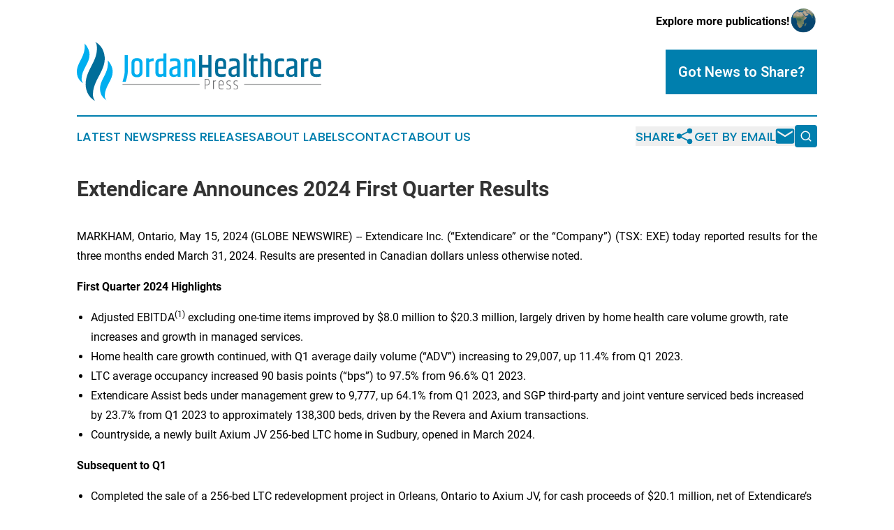

--- FILE ---
content_type: text/html;charset=utf-8
request_url: https://www.jordanhealthcarepress.com/article/711887071-extendicare-announces-2024-first-quarter-results
body_size: 13623
content:
<!DOCTYPE html>
<html lang="en">
<head>
  <title>Extendicare Announces 2024 First Quarter Results | Jordan Healthcare Press</title>
  <meta charset="utf-8">
  <meta name="viewport" content="width=device-width, initial-scale=1">
    <meta name="description" content="Jordan Healthcare Press is an online news publication focusing on health &amp; wellness in the Jordan: The latest health and wellness news from Jordan">
    <link rel="icon" href="https://cdn.newsmatics.com/agp/sites/jordanhealthcarepress-favicon-1.png" type="image/png">
  <meta name="csrf-token" content="r-5sm3K_SBYhEPZ8S4gwFXHfyaQ4YnkxR9jt_xzAEgI=">
  <meta name="csrf-param" content="authenticity_token">
  <link href="/css/styles.min.css?v1d0b8e25eaccc1ca72b30a2f13195adabfa54991" rel="stylesheet" data-turbo-track="reload">
  <link rel="stylesheet" href="/plugins/vanilla-cookieconsent/cookieconsent.css?v1d0b8e25eaccc1ca72b30a2f13195adabfa54991">
  
<style type="text/css">
    :root {
        --color-primary-background: rgba(0, 127, 174, 0.3);
        --color-primary: #007fae;
        --color-secondary: #006E9A;
    }
</style>

  <script type="importmap">
    {
      "imports": {
          "adController": "/js/controllers/adController.js?v1d0b8e25eaccc1ca72b30a2f13195adabfa54991",
          "alertDialog": "/js/controllers/alertDialog.js?v1d0b8e25eaccc1ca72b30a2f13195adabfa54991",
          "articleListController": "/js/controllers/articleListController.js?v1d0b8e25eaccc1ca72b30a2f13195adabfa54991",
          "dialog": "/js/controllers/dialog.js?v1d0b8e25eaccc1ca72b30a2f13195adabfa54991",
          "flashMessage": "/js/controllers/flashMessage.js?v1d0b8e25eaccc1ca72b30a2f13195adabfa54991",
          "gptAdController": "/js/controllers/gptAdController.js?v1d0b8e25eaccc1ca72b30a2f13195adabfa54991",
          "hamburgerController": "/js/controllers/hamburgerController.js?v1d0b8e25eaccc1ca72b30a2f13195adabfa54991",
          "labelsDescription": "/js/controllers/labelsDescription.js?v1d0b8e25eaccc1ca72b30a2f13195adabfa54991",
          "searchController": "/js/controllers/searchController.js?v1d0b8e25eaccc1ca72b30a2f13195adabfa54991",
          "videoController": "/js/controllers/videoController.js?v1d0b8e25eaccc1ca72b30a2f13195adabfa54991",
          "navigationController": "/js/controllers/navigationController.js?v1d0b8e25eaccc1ca72b30a2f13195adabfa54991"          
      }
    }
  </script>
  <script>
      (function(w,d,s,l,i){w[l]=w[l]||[];w[l].push({'gtm.start':
      new Date().getTime(),event:'gtm.js'});var f=d.getElementsByTagName(s)[0],
      j=d.createElement(s),dl=l!='dataLayer'?'&l='+l:'';j.async=true;
      j.src='https://www.googletagmanager.com/gtm.js?id='+i+dl;
      f.parentNode.insertBefore(j,f);
      })(window,document,'script','dataLayer','GTM-KGCXW2X');
  </script>

  <script>
    window.dataLayer.push({
      'cookie_settings': 'delta'
    });
  </script>
</head>
<body class="df-5 is-subpage">
<noscript>
  <iframe src="https://www.googletagmanager.com/ns.html?id=GTM-KGCXW2X"
          height="0" width="0" style="display:none;visibility:hidden"></iframe>
</noscript>
<div class="layout">

  <!-- Top banner -->
  <div class="max-md:hidden w-full content universal-ribbon-inner flex justify-end items-center">
    <a href="https://www.affinitygrouppublishing.com/" target="_blank" class="brands">
      <span class="font-bold text-black">Explore more publications!</span>
      <div>
        <img src="/images/globe.png" height="40" width="40" class="icon-globe"/>
      </div>
    </a>
  </div>
  <header data-controller="hamburger">
  <div class="content">
    <div class="header-top">
      <div class="flex gap-2 masthead-container justify-between items-center">
        <div class="mr-4 logo-container">
          <a href="/">
              <img src="https://cdn.newsmatics.com/agp/sites/jordanhealthcarepress-logo-1.svg" alt="Jordan Healthcare Press"
                class="max-md:!h-[60px] lg:!max-h-[115px]" height="97"
                width="auto" />
          </a>
        </div>
        <button class="hamburger relative w-8 h-6">
          <span aria-hidden="true"
            class="block absolute h-[2px] w-9 bg-[--color-primary] transform transition duration-500 ease-in-out -translate-y-[15px]"></span>
          <span aria-hidden="true"
            class="block absolute h-[2px] w-7 bg-[--color-primary] transform transition duration-500 ease-in-out translate-x-[7px]"></span>
          <span aria-hidden="true"
            class="block absolute h-[2px] w-9 bg-[--color-primary] transform transition duration-500 ease-in-out translate-y-[15px]"></span>
        </button>
        <a href="/submit-news" class="max-md:hidden button button-upload-content button-primary w-fit">
          <span>Got News to Share?</span>
        </a>
      </div>
      <!--  Screen size line  -->
      <div class="absolute bottom-0 -ml-[20px] w-screen h-[1px] bg-[--color-primary] z-50 md:hidden">
      </div>
    </div>
    <!-- Navigation bar -->
    <div class="navigation is-hidden-on-mobile" id="main-navigation">
      <div class="w-full md:hidden">
        <div data-controller="search" class="relative w-full">
  <div data-search-target="form" class="relative active">
    <form data-action="submit->search#performSearch" class="search-form">
      <input type="text" name="query" placeholder="Search..." data-search-target="input" class="search-input md:hidden" />
      <button type="button" data-action="click->search#toggle" data-search-target="icon" class="button-search">
        <img height="18" width="18" src="/images/search.svg" />
      </button>
    </form>
  </div>
</div>

      </div>
      <nav class="navigation-part">
          <a href="/latest-news" class="nav-link">
            Latest News
          </a>
          <a href="/press-releases" class="nav-link">
            Press Releases
          </a>
          <a href="/about-labels" class="nav-link">
            About Labels
          </a>
          <a href="/contact" class="nav-link">
            Contact
          </a>
          <a href="/about" class="nav-link">
            About Us
          </a>
      </nav>
      <div class="w-full md:w-auto md:justify-end">
        <div data-controller="navigation" class="header-actions hidden">
  <button class="nav-link flex gap-1 items-center" onclick="window.ShareDialog.openDialog()">
    <span data-navigation-target="text">
      Share
    </span>
    <span class="icon-share"></span>
  </button>
  <button onclick="window.AlertDialog.openDialog()" class="nav-link nav-link-email flex items-center gap-1.5">
    <span data-navigation-target="text">
      Get by Email
    </span>
    <span class="icon-mail"></span>
  </button>
  <div class="max-md:hidden">
    <div data-controller="search" class="relative w-full">
  <div data-search-target="form" class="relative active">
    <form data-action="submit->search#performSearch" class="search-form">
      <input type="text" name="query" placeholder="Search..." data-search-target="input" class="search-input md:hidden" />
      <button type="button" data-action="click->search#toggle" data-search-target="icon" class="button-search">
        <img height="18" width="18" src="/images/search.svg" />
      </button>
    </form>
  </div>
</div>

  </div>
</div>

      </div>
      <a href="/submit-news" class="md:hidden uppercase button button-upload-content button-primary w-fit">
        <span>Got News to Share?</span>
      </a>
      <a href="https://www.affinitygrouppublishing.com/" target="_blank" class="nav-link-agp">
        Explore more publications!
        <img src="/images/globe.png" height="35" width="35" />
      </a>
    </div>
  </div>
</header>

  <div id="main-content" class="content">
    <div id="flash-message"></div>
    <h1>Extendicare Announces 2024 First Quarter Results</h1>
<div class="press-release">
  
      <p align="justify">MARKHAM, Ontario, May  15, 2024  (GLOBE NEWSWIRE) -- Extendicare Inc. (&#x201C;Extendicare&#x201D; or the &#x201C;Company&#x201D;) (TSX: EXE) today reported results for the three months ended March 31, 2024. Results are presented in Canadian dollars unless otherwise noted.<br></p>  <p><strong>First Quarter 2024 Highlights</strong></p>  <ul type="disc">
<li>Adjusted EBITDA<sup>(1)</sup> excluding one-time items improved by $8.0 million to $20.3 million, largely driven by home health care volume growth, rate increases and growth in managed services.</li>
<li>Home health care growth continued, with Q1 average daily volume (&#x201C;ADV&#x201D;) increasing to 29,007, up 11.4% from Q1 2023.</li>
<li>LTC average occupancy increased 90 basis points (&#x201C;bps&#x201D;) to 97.5% from 96.6% Q1 2023.</li>
<li>Extendicare Assist beds under management grew to 9,777, up 64.1% from Q1 2023, and SGP third-party and joint venture serviced beds increased by 23.7% from Q1 2023 to approximately 138,300 beds, driven by the Revera and Axium transactions.</li>
<li>Countryside, a newly built Axium JV 256-bed LTC home in Sudbury, opened in March 2024.</li>
</ul>  <p><strong>Subsequent to Q1</strong></p>  <ul type="disc">
<li>Completed the sale of a 256-bed LTC redevelopment project in Orleans, Ontario to Axium JV, for cash proceeds of $20.1 million, net of Extendicare&#x2019;s 15% retained managed interest and other closing adjustments, resulting in an estimated gain of $2.5 million net of taxes, certain closing and other costs.</li>
<li>Completed the sale of the land and building associated with the former Class C LTC home in Sudbury that closed in March 2024 with the opening of Countryside, for proceeds of $5.3 million, resulting in an estimated gain of $4.1 million, net of taxes, certain closing and other costs.</li>
</ul>  <p>&#x201C;We continued to see the benefits of our strategy in action in the first quarter, with double-digit growth across our home health care and managed services segments,&#x201D; said Dr. Michael Guerriere, President and Chief Executive Officer. &#x201C;Funding increases for long-term care included in the Government of Ontario budget announced in March will go a long way to restoring the financial stability of the sector and support our redevelopment program. The societal need for the critical services we deliver has never been more apparent, positioning us for continued growth in future quarters.&#x201D;</p>  <p><strong>Ontario Ministry of Long-Term Care</strong> <strong>Addresses Inflation Gap</strong></p>  <p>Effective April 1, 2024, the Ontario Ministry of Long-Term Care (&#x201C;MLTC&#x201D;) implemented a 6.6% blended funding increase, consisting of an 11.5% increase in the other accommodation envelope and approximately 4.5% to the flow-through envelopes. The Company estimates these funding changes will result in incremental annual revenue of approximately $21.3 million, of which $12.0 million is applicable to the other accommodation envelope.</p>  <p>In March 2024, the MLTC provided LTC operators with one-time funding of $2,543 per bed to help relieve financial pressures and address key priorities, including capital and maintenance needs, redevelopment and other operating needs. As a result, the Company recognized approximately $12.2 million in one-time funding in Q1 2024, of which approximately $9.2 million is retroactive to April 1, 2023.</p>  <p><strong>Continued Momentum in LTC Redevelopment</strong></p>  <p>In March 2024, the MLTC announced a second time-limited supplemental construction funding subsidy (&#x201C;CFS&#x201D;) to support LTC redevelopment, helping to offset rising construction costs and higher interest rates. The supplemental CFS provides an additional $35.00 per bed per day to the existing base CFS and is available to eligible applicants who receive approval from the government to construct by November 30, 2024.</p>  <p>While the MLTC continues to demonstrate its commitment to building new LTC homes in Ontario, it has acknowledged that given the delays in redevelopment of the Class C LTC homes, their operating licenses will need to remain in service beyond their current expiration date of June 2025. In April 2024, the MLTC requested that LTC operators submit notice of their intentions regarding their Class C homes in order to qualify for license extensions of up to five years. The Company is seeking license extensions for all remaining Class C beds.</p>  <p>As at May 15, 2024 the joint ventures with Axium have five LTC redevelopment projects under construction in Ontario, consisting of 1,280 new beds, slated to replace 1,121 Class C beds. Four of the projects are replacing homes owned by Extendicare and the fifth project is replacing an existing Revera home that Extendicare is managing. The homes are being constructed exclusively with private and semi-private rooms, with substantial improvements in common areas available to the residents.</p>  <p>The Company continues to focus its efforts on progressing its remaining 15 redevelopment projects in Ontario, consisting of 3,032 new or replacement beds that would replace 2,211 Class C beds. With the enhanced CFS reintroduced and in place until November 2024, we are targeting to begin construction on up to four new projects in 2024, with tendered construction costs and receipt of applicable regulatory approvals largely determining if and when they proceed.</p>  <p><strong>Home Health Care Funding Increases Support Service Expansion </strong></p>  <p>In Q1 2024, the Company made a number of investments enabled by the 6.7% rate increase announced by the province of Ontario in Q4 2023. These consisted of enhancements to our wage and benefits programs, and further investments in recruiting, retention, training and technology. This resulted in the recognition of revenue and expense of $13.6 million related to a one-time compensation payment to all home health care staff, with no impact to NOI.</p>  <p><strong>Q1 2024 Financial Highlights </strong>(all comparisons with Q1 2023)</p>  <ul type="disc">
<li style="margin-top:0in; margin-bottom:6pt;">Revenue increased 13.1%, or $42.4 million to $367.1 million, driven primarily by LTC flow-through funding increases and improved occupancy; home health care ADV growth, rate increases and $13.6 million in retroactive funding to support one-time compensation costs incurred in the quarter; and growth in managed services; partially offset by lower prior period LTC funding.</li>
<li style="margin-top:0in; margin-bottom:6pt;">NOI<sup>(1)</sup> increased $0.2 million to $44.7 million; if we exclude a net recovery of COVID-19 costs of $12.1 million in Q1 2023 and the increase in prior period LTC funding of $3.2 million, NOI improved by $9.0 million to $34.9 million from $25.9 million, reflecting revenue growth partially offset by higher operating costs across all segments.</li>
<li style="margin-top:0in; margin-bottom:6pt;">Adjusted EBITDA<sup>(1)</sup> decreased $0.8 million to $30.1 million, reflecting the increase in NOI noted above offset by higher administrative costs of $1.0 million.</li>
<li style="margin-top:0in; margin-bottom:6pt;">Other expense of $1.9 million was down $1.7 million, reflecting a decline in strategic transformation costs in connection with the Revera and Axium transactions.</li>
<li style="margin-top:0in; margin-bottom:6pt;">Share of profit from joint ventures was $1.1 million, reflecting the impact of one-time funding for Ontario LTC homes in the quarter, of which $0.7 million related to prior periods.</li>
<li style="margin-top:0in; margin-bottom:6pt;">Net earnings increased $1.5 million to $13.1 million, driven by the share of profit from joint ventures, the decline in other expense and lower net finance costs, partially offset by the decrease in Adjusted EBITDA.</li>
<li style="margin-top:0in; margin-bottom:6pt;">AFFO<sup>(1)</sup> was $17.6 million ($0.21 per basic share) compared with $20.8 million ($0.24 per basic share in Q1 2023), largely reflecting the decline in Adjusted EBITDA, increased current taxes and higher maintenance capex. Excluding the year-over-year net reduction of $5.8 million in AFFO related to a net recovery of COVID-19 costs in Q1 2023 partially offset by out-of-period LTC funding and share of profit from joint ventures, AFFO improved by $2.6 million to $9.7 million ($0.12 per basic share) from $7.1 million ($0.08 per basic share) in the prior year.</li>
</ul>  <p><strong>Business Updates </strong></p>  <p>The following is a summary of Extendicare&#x2019;s revenue, NOI<sup>(1)</sup> and NOI margins<sup>(1)</sup> by business segment for the three months ended March 31, 2024 and 2023.</p> <table style="border-collapse: collapse; width:100%; border-collapse:collapse ;">
<tr>
<td style="border-top: solid black 1pt ; vertical-align: bottom ; ">&#xA0;</td>
<td colspan="11" style="border-top: solid black 1pt ; border-bottom: solid black 1pt ; text-align: right ;  vertical-align: middle; vertical-align: bottom ; "><strong>Three months ended March 31</strong></td>
</tr>
<tr>
<td style="max-width:41%; width:41%; min-width:41%;;vertical-align: bottom ; "><em>(unaudited)</em></td>
<td style="max-width:9%; width:9%; min-width:9%;;text-align: right ;  vertical-align: middle; vertical-align: bottom ; ">&#xA0;</td>
<td style="max-width:1%; width:1%; min-width:1%;;text-align: right ;  vertical-align: middle; vertical-align: bottom ; ">&#xA0;</td>
<td style="max-width:9%; width:9%; min-width:9%;;border-top: solid black 1pt ; text-align: right ;  vertical-align: middle; vertical-align: bottom ; ">&#xA0;</td>
<td style="max-width:1%; width:1%; min-width:1%;;border-top: solid black 1pt ; text-align: right ;  vertical-align: middle; vertical-align: bottom ; ">&#xA0;</td>
<td style="max-width:9%; width:9%; min-width:9%;;border-top: solid black 1pt ; border-bottom: solid black 1pt ; padding-right: 0 ; text-align: right ;  vertical-align: middle; vertical-align: bottom ; "><strong>2024</strong></td>
<td style="max-width:1%; width:1%; min-width:1%;;border-top: solid black 1pt ; border-bottom: solid black 1pt ; text-align: right ;  vertical-align: middle; vertical-align: bottom ; ">&#xA0;</td>
<td style="max-width:9%; width:9%; min-width:9%;;border-top: solid black 1pt ; border-bottom: solid black 1pt ; text-align: right ;  vertical-align: middle; vertical-align: bottom ; ">&#xA0;</td>
<td style="max-width:1%; width:1%; min-width:1%;;border-top: solid black 1pt ; border-bottom: solid black 1pt ; text-align: right ;  vertical-align: middle; vertical-align: bottom ; ">&#xA0;</td>
<td style="max-width:9%; width:9%; min-width:9%;;border-top: solid black 1pt ; text-align: right ;  vertical-align: middle; vertical-align: bottom ; ">&#xA0;</td>
<td style="max-width:1%; width:1%; min-width:1%;;border-top: solid black 1pt ; text-align: right ;  vertical-align: middle; vertical-align: bottom ; ">&#xA0;</td>
<td style="max-width:9%; width:9%; min-width:9%;;border-top: solid black 1pt ; padding-right: 0 ; text-align: right ;  vertical-align: middle; vertical-align: bottom ; "><strong>2023</strong></td>
</tr>
<tr>
<td style="border-bottom: solid black 1pt ; vertical-align: bottom ; "><em>(millions of dollars unless otherwise noted)</em></td>
<td style="border-top: solid black 1pt ; border-bottom: solid black 1pt ; text-align: right ;  vertical-align: middle; vertical-align: bottom ; "><strong>Revenue</strong></td>
<td style="border-top: solid black 1pt ; border-bottom: solid black 1pt ; text-align: right ;  vertical-align: middle; vertical-align: bottom ; ">&#xA0;</td>
<td style="border-top: solid black 1pt ; border-bottom: solid black 1pt ; text-align: right ;  vertical-align: middle; vertical-align: bottom ; "><strong>NOI</strong></td>
<td style="border-top: solid black 1pt ; border-bottom: solid black 1pt ; text-align: right ;  vertical-align: middle; vertical-align: bottom ; ">&#xA0;</td>
<td style="border-bottom: solid black 1pt ; text-align: right ;  vertical-align: middle; vertical-align: bottom ; "><strong>Margin</strong></td>
<td style="border-bottom: solid black 1pt ; text-align: right ;  vertical-align: middle; vertical-align: bottom ; ">&#xA0;</td>
<td style="border-bottom: solid black 1pt ; text-align: right ;  vertical-align: middle; vertical-align: bottom ; "><strong>Revenue</strong></td>
<td style="border-bottom: solid black 1pt ; text-align: right ;  vertical-align: middle; vertical-align: bottom ; ">&#xA0;</td>
<td style="border-top: solid black 1pt ; border-bottom: solid black 1pt ; text-align: right ;  vertical-align: middle; vertical-align: bottom ; "><strong>NOI</strong></td>
<td style="border-top: solid black 1pt ; border-bottom: solid black 1pt ; text-align: right ;  vertical-align: middle; vertical-align: bottom ; ">&#xA0;</td>
<td style="border-top: solid black 1pt ; border-bottom: solid black 1pt ; text-align: right ;  vertical-align: middle; vertical-align: bottom ; "><strong>Margin</strong></td>
</tr>
<tr>
<td style="vertical-align: bottom ; ">Long-term care</td>
<td style="text-align: right ;  vertical-align: middle; vertical-align: bottom ; "><strong>206.5</strong></td>
<td style="text-align: right ;  vertical-align: middle; vertical-align: bottom ; ">&#xA0;</td>
<td style="text-align: right ;  vertical-align: middle; vertical-align: bottom ; "><strong>25.3</strong></td>
<td style="text-align: right ;  vertical-align: middle; vertical-align: bottom ; ">&#xA0;</td>
<td style="padding-right: 0 ; text-align: right ;  vertical-align: middle; vertical-align: bottom ; ">
<strong><em>12.3</em></strong><strong><em>%</em></strong>
</td>
<td style="text-align: right ;  vertical-align: middle; vertical-align: bottom ; ">&#xA0;</td>
<td style="text-align: right ;  vertical-align: middle; vertical-align: bottom ; ">207.6</td>
<td style="text-align: right ;  vertical-align: middle; vertical-align: bottom ; ">&#xA0;</td>
<td style="text-align: right ;  vertical-align: middle; vertical-align: bottom ; ">33.8</td>
<td style="text-align: right ;  vertical-align: middle; vertical-align: bottom ; ">&#xA0;</td>
<td style="padding-right: 0 ; text-align: right ;  vertical-align: middle; vertical-align: bottom ; ">
<em>16.3</em><em>%</em>
</td>
</tr>
<tr>
<td style="vertical-align: bottom ; ">Home health care</td>
<td style="text-align: right ;  vertical-align: middle; vertical-align: bottom ; "><strong>143.5</strong></td>
<td style="text-align: right ;  vertical-align: middle; vertical-align: bottom ; ">&#xA0;</td>
<td style="text-align: right ;  vertical-align: middle; vertical-align: bottom ; "><strong>10.8</strong></td>
<td style="text-align: right ;  vertical-align: middle; vertical-align: bottom ; ">&#xA0;</td>
<td style="padding-right: 0 ; text-align: right ;  vertical-align: middle; vertical-align: bottom ; ">
<strong><em>7.5</em></strong><strong><em>%</em></strong>
</td>
<td style="text-align: right ;  vertical-align: middle; vertical-align: bottom ; ">&#xA0;</td>
<td style="text-align: right ;  vertical-align: middle; vertical-align: bottom ; ">107.4</td>
<td style="text-align: right ;  vertical-align: middle; vertical-align: bottom ; ">&#xA0;</td>
<td style="text-align: right ;  vertical-align: middle; vertical-align: bottom ; ">6.4</td>
<td style="text-align: right ;  vertical-align: middle; vertical-align: bottom ; ">&#xA0;</td>
<td style="padding-right: 0 ; text-align: right ;  vertical-align: middle; vertical-align: bottom ; ">
<em>6.0</em><em>%</em>
</td>
</tr>
<tr>
<td style="border-bottom: solid black 1pt ; vertical-align: bottom ; ">Managed services</td>
<td style="border-bottom: solid black 1pt ; text-align: right ;  vertical-align: middle; vertical-align: bottom ; "><strong>17.1</strong></td>
<td style="border-bottom: solid black 1pt ; text-align: right ;  vertical-align: middle; vertical-align: bottom ; ">&#xA0;</td>
<td style="border-bottom: solid black 1pt ; text-align: right ;  vertical-align: middle; vertical-align: bottom ; "><strong>8.7</strong></td>
<td style="border-bottom: solid black 1pt ; text-align: right ;  vertical-align: middle; vertical-align: bottom ; ">&#xA0;</td>
<td style="border-bottom: solid black 1pt ; padding-right: 0 ; text-align: right ;  vertical-align: middle; vertical-align: bottom ; ">
<strong><em>50.7</em></strong><strong><em>%</em></strong>
</td>
<td style="border-bottom: solid black 1pt ; text-align: right ;  vertical-align: middle; vertical-align: bottom ; ">&#xA0;</td>
<td style="border-bottom: solid black 1pt ; text-align: right ;  vertical-align: middle; vertical-align: bottom ; ">9.7</td>
<td style="border-bottom: solid black 1pt ; text-align: right ;  vertical-align: middle; vertical-align: bottom ; ">&#xA0;</td>
<td style="border-bottom: solid black 1pt ; text-align: right ;  vertical-align: middle; vertical-align: bottom ; ">4.4</td>
<td style="border-bottom: solid black 1pt ; text-align: right ;  vertical-align: middle; vertical-align: bottom ; ">&#xA0;</td>
<td style="border-bottom: solid black 1pt ; padding-right: 0 ; text-align: right ;  vertical-align: middle; vertical-align: bottom ; ">
<em>45.2</em><em>%</em>
</td>
</tr>
<tr>
<td style="vertical-align: bottom ; ">&#xA0;</td>
<td style="border-bottom: solid black 1pt ; text-align: right ;  vertical-align: middle; vertical-align: bottom ; "><strong>367.1</strong></td>
<td style="border-bottom: solid black 1pt ; text-align: right ;  vertical-align: middle; vertical-align: bottom ; ">&#xA0;</td>
<td style="border-bottom: solid black 1pt ; text-align: right ;  vertical-align: middle; vertical-align: bottom ; "><strong>44.7</strong></td>
<td style="border-bottom: solid black 1pt ; text-align: right ;  vertical-align: middle; vertical-align: bottom ; ">&#xA0;</td>
<td style="border-bottom: solid black 1pt ; padding-right: 0 ; text-align: right ;  vertical-align: middle; vertical-align: bottom ; ">
<strong><em>12.2</em></strong><strong><em>%</em></strong>
</td>
<td style="text-align: right ;  vertical-align: middle; vertical-align: bottom ; ">&#xA0;</td>
<td style="text-align: right ;  vertical-align: middle; vertical-align: bottom ; ">324.7</td>
<td style="text-align: right ;  vertical-align: middle; vertical-align: bottom ; ">&#xA0;</td>
<td style="text-align: right ;  vertical-align: middle; vertical-align: bottom ; ">44.6</td>
<td style="text-align: right ;  vertical-align: middle; vertical-align: bottom ; ">&#xA0;</td>
<td style="padding-right: 0 ; text-align: right ;  vertical-align: middle; vertical-align: bottom ; ">
<em>13.7</em><em>%</em>
</td>
</tr>
<tr><td colspan="12" style="border-top: solid black 1pt ; border-bottom: solid black 1pt ; vertical-align: bottom ; ">Note:&#xA0; Totals may not sum due to rounding.</td></tr>
<tr><td colspan="12">&#xA0;</td></tr>
</table> <p><strong><em>Long-term Care </em></strong></p>  <p>LTC average occupancy increased to 97.5% in Q1 2024, up 90 bps from 96.6% in Q1 2023.</p>  <p>NOI and NOI margin in Q1 2024 were $25.3 million and 12.3%, down from $33.8 million and 16.3% in Q1 2023. Excluding a year-over-year net reduction in NOI of $8.9 million related to the net recovery of estimated COVID-19 costs of $12.1 million in Q1 2023 partially offset by an increase in prior period funding adjustments of $3.2 million ($9.8 million in the quarter versus $6.6 million in Q1 2023), NOI improved to $15.5 million in the quarter from $15.1 million in the prior period. NOI margins excluding one-time items were 7.9% in the quarter, down from 8.5% in the prior period, reflecting funding enhancements and increased occupancy, offset by higher operating costs.</p>  <p><strong><em>Home Health Care </em></strong></p>  <p>Home health care ADV of 29,007 in Q1 2024 was up 11.4% from Q1 2023.</p>  <p>Revenue was $143.5 million in Q1 2024, up 33.6% from Q1 2023, driven by growth in ADV and rate increases, including $13.6 million of funding recognized in Q1 2024 to support one-time compensation costs incurred in the quarter.</p>  <p>NOI and NOI margin were $10.8 million and 7.5% in Q1 2024, up from $6.4 million and 6.0% in Q1 2023, reflecting higher volumes and rates, partially offset by higher wages and benefits. Excluding the impact of the $13.6 million of one-time funding and compensation costs incurred in Q1 2024, the NOI margin was 8.3% in the quarter.</p>  <p><strong><em>Managed Services</em></strong></p>  <p>Extendicare Assist had management contracts with 71 homes comprising 9,777 beds at the end of Q1 2024, up from 50 homes and 5,959 beds at the end of Q1 2023, driven by the Revera and Axium transactions. Assist also provides a further 52 homes with consulting and other services. The number of third-party and joint venture beds served by SGP increased to approximately 138,300 at the end of Q1 2024, up 23.7% from Q1 2023.</p>  <p>Revenue increased by $7.4 million or 76.5% to $17.1 million from Q1 2023, due to the addition of managed homes as a result of the Revera and Axium transactions and new SGP clients, partially offset by Extendicare Assist clients that reduced their scope of services. NOI increased by $4.3 million to $8.7 million with an NOI margin of 50.7% in the quarter compared to 45.2% in Q1 2023.</p>  <p><strong><em>Financial Position </em></strong></p>  <p>Extendicare has strong liquidity with cash and cash equivalents on hand of $90.5 million and access to a further $68.0 million in undrawn demand credit facilities as at March 31, 2024.</p>  <p>Subsequent to Q1 2024, an additional $25.4 million in cash was received from the sale of the Orleans, Ontario 256-bed redevelopment project to Axium JV and sale of the land and buildings associated with the former Class C LTC home in Sudbury. Further proceeds are expected to be realized in 2024 from the pending sale of the Kingston Class C LTC land and building.</p>  <p><strong>Select Financial Information</strong></p>  <p>The following is a summary of the Company&#x2019;s consolidated financial information for the three months ended March 31, 2024 and 2023.</p> <table style="border-collapse: collapse; width:100%; border-collapse:collapse ;">
<tr>
<td style="border-top: solid black 1pt ; vertical-align: bottom ; "><em>(unaudited)</em></td>
<td colspan="3" style="border-top: solid black 1pt ; border-bottom: solid black 1pt ; text-align: right ;  vertical-align: middle; vertical-align: bottom ; ">
<strong>Three months ended March 31</strong><strong><br></strong>
</td>
<td style="border-top: solid black 1pt ; border-bottom: solid black 1pt ; text-align: right ;  vertical-align: middle; vertical-align: bottom ; ">&#xA0;</td>
</tr>
<tr>
<td style="max-width:70%; width:70%; min-width:70%;;border-bottom: solid black 1pt ; vertical-align: bottom ; "><em>(thousands of dollars unless otherwise noted)</em></td>
<td style="max-width:14%; width:14%; min-width:14%;;border-bottom: solid black 1pt ; padding-right: 0 ; text-align: right ;  vertical-align: middle; vertical-align: bottom ; "><strong>2024</strong></td>
<td style="max-width:1%; width:1%; min-width:1%;;border-bottom: solid black 1pt ; padding-left: 0 ; text-align: left ;  vertical-align: middle; vertical-align: bottom ; ">&#xA0;</td>
<td style="max-width:14%; width:14%; min-width:14%;;border-bottom: solid black 1pt ; padding-right: 0 ; text-align: right ;  vertical-align: middle; vertical-align: bottom ; "><strong>2023</strong></td>
<td style="max-width:1%; width:1%; min-width:1%;;border-bottom: solid black 1pt ; padding-right: 0 ; text-align: right ;  vertical-align: middle; vertical-align: bottom ; ">&#xA0;</td>
</tr>
<tr>
<td style="vertical-align: bottom ; "><strong>Revenue</strong></td>
<td style="padding-right: 0 ; text-align: right ;  vertical-align: middle; vertical-align: bottom ; "><strong>367,095</strong></td>
<td style="padding-left: 0 ; text-align: left ;  vertical-align: middle; vertical-align: bottom ; ">&#xA0;</td>
<td style="padding-right: 0 ; text-align: right ;  vertical-align: middle; vertical-align: bottom ; ">324,712</td>
<td style="padding-right: 0 ; text-align: right ;  vertical-align: middle; vertical-align: bottom ; ">&#xA0;</td>
</tr>
<tr>
<td style="border-bottom: solid black 1pt ; vertical-align: bottom ; ">Operating expenses</td>
<td style="border-bottom: solid black 1pt ; padding-right: 0 ; text-align: right ;  vertical-align: middle; vertical-align: bottom ; "><strong>322,352</strong></td>
<td style="border-bottom: solid black 1pt ; padding-left: 0 ; text-align: left ;  vertical-align: middle; vertical-align: bottom ; ">&#xA0;</td>
<td style="border-bottom: solid black 1pt ; padding-right: 0 ; text-align: right ;  vertical-align: middle; vertical-align: bottom ; ">280,148</td>
<td style="border-bottom: solid black 1pt ; padding-right: 0 ; text-align: right ;  vertical-align: middle; vertical-align: bottom ; ">&#xA0;</td>
</tr>
<tr>
<td style="vertical-align: bottom ; ">
<strong>NOI</strong><sup>(1)</sup>
</td>
<td style="padding-right: 0 ; text-align: right ;  vertical-align: middle; vertical-align: bottom ; "><strong>44,743</strong></td>
<td style="padding-left: 0 ; text-align: left ;  vertical-align: middle; vertical-align: bottom ; ">&#xA0;</td>
<td style="padding-right: 0 ; text-align: right ;  vertical-align: middle; vertical-align: bottom ; ">44,564</td>
<td style="padding-right: 0 ; text-align: right ;  vertical-align: middle; vertical-align: bottom ; ">&#xA0;</td>
</tr>
<tr>
<td style="vertical-align: middle;   text-align: left;   padding-left: 20.0px; vertical-align: bottom ; "><em>NOI margin<sup>(1)</sup></em></td>
<td style="padding-right: 0 ; text-align: right ;  vertical-align: middle; vertical-align: bottom ; ">
<strong><em>12.2</em></strong><strong><em>%</em></strong>
</td>
<td style="padding-left: 0 ; text-align: left ;  vertical-align: middle; vertical-align: bottom ; ">&#xA0;</td>
<td style="padding-right: 0 ; text-align: right ;  vertical-align: middle; vertical-align: bottom ; ">
<em>13.7</em><em>%</em>
</td>
<td style="padding-right: 0 ; text-align: right ;  vertical-align: middle; vertical-align: bottom ; ">&#xA0;</td>
</tr>
<tr>
<td style="border-bottom: solid black 1pt ; vertical-align: bottom ; ">Administrative costs</td>
<td style="border-bottom: solid black 1pt ; padding-right: 0 ; text-align: right ;  vertical-align: middle; vertical-align: bottom ; "><strong>14,611</strong></td>
<td style="border-bottom: solid black 1pt ; padding-left: 0 ; text-align: left ;  vertical-align: middle; vertical-align: bottom ; ">&#xA0;</td>
<td style="border-bottom: solid black 1pt ; padding-right: 0 ; text-align: right ;  vertical-align: middle; vertical-align: bottom ; ">13,586</td>
<td style="border-bottom: solid black 1pt ; padding-right: 0 ; text-align: right ;  vertical-align: middle; vertical-align: bottom ; ">&#xA0;</td>
</tr>
<tr>
<td style="vertical-align: bottom ; ">
<strong>Adjusted EBITDA</strong><sup>(1)</sup>
</td>
<td style="padding-right: 0 ; text-align: right ;  vertical-align: middle; vertical-align: bottom ; "><strong>30,132</strong></td>
<td style="padding-left: 0 ; text-align: left ;  vertical-align: middle; vertical-align: bottom ; ">&#xA0;</td>
<td style="padding-right: 0 ; text-align: right ;  vertical-align: middle; vertical-align: bottom ; ">30,978</td>
<td style="padding-right: 0 ; text-align: right ;  vertical-align: middle; vertical-align: bottom ; ">&#xA0;</td>
</tr>
<tr>
<td style="border-bottom: solid black 1pt ; vertical-align: middle;   text-align: left;   padding-left: 20.0px; vertical-align: bottom ; "><em>Adjusted EBITDA margin<sup>(1)</sup></em></td>
<td style="border-bottom: solid black 1pt ; padding-right: 0 ; text-align: right ;  vertical-align: middle; vertical-align: bottom ; ">
<strong><em>8.2</em></strong><strong><em>%</em></strong>
</td>
<td style="border-bottom: solid black 1pt ; padding-left: 0 ; text-align: left ;  vertical-align: middle; vertical-align: bottom ; ">&#xA0;</td>
<td style="border-bottom: solid black 1pt ; padding-right: 0 ; text-align: right ;  vertical-align: middle; vertical-align: bottom ; ">
<em>9.5</em><em>%</em>
</td>
<td style="border-bottom: solid black 1pt ; padding-right: 0 ; text-align: right ;  vertical-align: middle; vertical-align: bottom ; ">&#xA0;</td>
</tr>
<tr>
<td style="vertical-align: bottom ; ">Other expense</td>
<td style="padding-right: 0 ; text-align: right ;  vertical-align: middle; vertical-align: bottom ; "><strong>1,906</strong></td>
<td style="padding-left: 0 ; text-align: left ;  vertical-align: middle; vertical-align: bottom ; ">&#xA0;</td>
<td style="padding-right: 0 ; text-align: right ;  vertical-align: middle; vertical-align: bottom ; ">3,618</td>
<td style="padding-right: 0 ; text-align: right ;  vertical-align: middle; vertical-align: bottom ; ">&#xA0;</td>
</tr>
<tr>
<td style="border-bottom: solid black 1pt ; vertical-align: bottom ; ">Share of profit from investment in joint ventures</td>
<td style="border-bottom: solid black 1pt ; padding-right: 0 ; text-align: right ;  vertical-align: middle; vertical-align: bottom ; "><strong>1,130</strong></td>
<td style="border-bottom: solid black 1pt ; padding-left: 0 ; text-align: left ;  vertical-align: middle; vertical-align: bottom ; ">&#xA0;</td>
<td style="border-bottom: solid black 1pt ; text-align: right ;  vertical-align: middle; vertical-align: bottom ; ">&#x2212;</td>
<td style="border-bottom: solid black 1pt ; vertical-align: bottom ; ">&#xA0;</td>
</tr>
<tr>
<td style="text-align: justify ;  vertical-align: middle; vertical-align: bottom ; "><strong>Net earnings</strong></td>
<td style="padding-right: 0 ; text-align: right ;  vertical-align: middle; vertical-align: bottom ; "><strong>13,096</strong></td>
<td style="padding-left: 0 ; text-align: left ;  vertical-align: middle; vertical-align: bottom ; ">&#xA0;</td>
<td style="padding-right: 0 ; text-align: right ;  vertical-align: middle; vertical-align: bottom ; ">11,580</td>
<td style="padding-right: 0 ; text-align: right ;  vertical-align: middle; vertical-align: bottom ; ">&#xA0;</td>
</tr>
<tr>
<td style="vertical-align: middle;   text-align: left;   padding-left: 20.0px; vertical-align: bottom ; ">per basic share&#xA0;<em>($)</em>
</td>
<td style="padding-right: 0 ; text-align: right ;  vertical-align: middle; vertical-align: bottom ; "><strong>0.16</strong></td>
<td style="padding-left: 0 ; text-align: left ;  vertical-align: middle; vertical-align: bottom ; ">&#xA0;</td>
<td style="padding-right: 0 ; text-align: right ;  vertical-align: middle; vertical-align: bottom ; ">0.14</td>
<td style="padding-right: 0 ; text-align: right ;  vertical-align: middle; vertical-align: bottom ; ">&#xA0;</td>
</tr>
<tr>
<td style="border-bottom: solid black 1pt ; vertical-align: middle;   text-align: left;   padding-left: 20.0px; vertical-align: bottom ; ">per diluted share&#xA0;<em>($)</em>
</td>
<td style="border-bottom: solid black 1pt ; padding-right: 0 ; text-align: right ;  vertical-align: middle; vertical-align: bottom ; "><strong>0.15</strong></td>
<td style="border-bottom: solid black 1pt ; padding-left: 0 ; text-align: left ;  vertical-align: middle; vertical-align: bottom ; ">&#xA0;</td>
<td style="border-bottom: solid black 1pt ; padding-right: 0 ; text-align: right ;  vertical-align: middle; vertical-align: bottom ; ">0.14</td>
<td style="border-bottom: solid black 1pt ; padding-right: 0 ; text-align: right ;  vertical-align: middle; vertical-align: bottom ; ">&#xA0;</td>
</tr>
<tr>
<td style="vertical-align: bottom ; ">
<strong>AFFO</strong><sup>(1)</sup>
</td>
<td style="padding-right: 0 ; text-align: right ;  vertical-align: middle; vertical-align: bottom ; "><strong>17,630</strong></td>
<td style="padding-left: 0 ; text-align: left ;  vertical-align: middle; vertical-align: bottom ; ">&#xA0;</td>
<td style="padding-right: 0 ; text-align: right ;  vertical-align: middle; vertical-align: bottom ; ">20,839</td>
<td style="padding-right: 0 ; text-align: right ;  vertical-align: middle; vertical-align: bottom ; ">&#xA0;</td>
</tr>
<tr>
<td style="vertical-align: middle;   text-align: left;   padding-left: 20.0px; vertical-align: bottom ; ">per basic share&#xA0;<em>($)</em>
</td>
<td style="padding-right: 0 ; text-align: right ;  vertical-align: middle; vertical-align: bottom ; "><strong>0.21</strong></td>
<td style="padding-left: 0 ; text-align: left ;  vertical-align: middle; vertical-align: bottom ; ">&#xA0;</td>
<td style="padding-right: 0 ; text-align: right ;  vertical-align: middle; vertical-align: bottom ; ">0.24</td>
<td style="padding-right: 0 ; text-align: right ;  vertical-align: middle; vertical-align: bottom ; ">&#xA0;</td>
</tr>
<tr>
<td style="border-bottom: solid black 1pt ; vertical-align: middle;   text-align: left;   padding-left: 20.0px; vertical-align: bottom ; ">per diluted share&#xA0;<em>($)</em>
</td>
<td style="border-bottom: solid black 1pt ; padding-right: 0 ; text-align: right ;  vertical-align: middle; vertical-align: bottom ; "><strong>0.20</strong></td>
<td style="border-bottom: solid black 1pt ; padding-left: 0 ; text-align: left ;  vertical-align: middle; vertical-align: bottom ; ">&#xA0;</td>
<td style="border-bottom: solid black 1pt ; padding-right: 0 ; text-align: right ;  vertical-align: middle; vertical-align: bottom ; ">0.23</td>
<td style="border-bottom: solid black 1pt ; padding-right: 0 ; text-align: right ;  vertical-align: middle; vertical-align: bottom ; ">&#xA0;</td>
</tr>
<tr>
<td style="border-bottom: solid black 1pt ; vertical-align: bottom ; "><strong>Maintenance capex</strong></td>
<td style="border-bottom: solid black 1pt ; padding-right: 0 ; text-align: right ;  vertical-align: middle; vertical-align: bottom ; "><strong>3,411</strong></td>
<td style="border-bottom: solid black 1pt ; padding-left: 0 ; text-align: left ;  vertical-align: middle; vertical-align: bottom ; ">&#xA0;</td>
<td style="border-bottom: solid black 1pt ; padding-right: 0 ; text-align: right ;  vertical-align: middle; vertical-align: bottom ; ">2,047</td>
<td style="border-bottom: solid black 1pt ; padding-right: 0 ; text-align: right ;  vertical-align: middle; vertical-align: bottom ; ">&#xA0;</td>
</tr>
<tr>
<td style="vertical-align: bottom ; "><strong>Cash dividends declared per share</strong></td>
<td style="padding-right: 0 ; text-align: right ;  vertical-align: middle; vertical-align: bottom ; "><strong>0.12</strong></td>
<td style="padding-left: 0 ; text-align: left ;  vertical-align: middle; vertical-align: bottom ; ">&#xA0;</td>
<td style="padding-right: 0 ; text-align: right ;  vertical-align: middle; vertical-align: bottom ; ">0.12</td>
<td style="padding-right: 0 ; text-align: right ;  vertical-align: middle; vertical-align: bottom ; ">&#xA0;</td>
</tr>
<tr>
<td style="border-bottom: solid black 1pt ; vertical-align: bottom ; ">
<strong>Payout ratio</strong><sup>(1)</sup>
</td>
<td style="border-bottom: solid black 1pt ; padding-right: 0 ; text-align: right ;  vertical-align: middle; vertical-align: bottom ; ">
<strong>57</strong><strong>%</strong>
</td>
<td style="border-bottom: solid black 1pt ; padding-left: 0 ; text-align: left ;  vertical-align: middle; vertical-align: bottom ; ">&#xA0;</td>
<td style="border-bottom: solid black 1pt ; padding-right: 0 ; text-align: right ;  vertical-align: middle; vertical-align: bottom ; ">49%</td>
<td style="border-bottom: solid black 1pt ; padding-right: 0 ; text-align: right ;  vertical-align: middle; vertical-align: bottom ; ">&#xA0;</td>
</tr>
<tr>
<td style="vertical-align: bottom ; ">
<strong>Weighted average number of shares&#xA0;</strong><em>(000&#x2019;s)</em>
</td>
<td colspan="2" style="vertical-align: bottom ; ">&#xA0;</td>
<td style="vertical-align: bottom ; ">&#xA0;</td>
<td style="vertical-align: bottom ; ">&#xA0;</td>
</tr>
<tr>
<td style="vertical-align: bottom ; ">Basic</td>
<td style="padding-right: 0 ; text-align: right ;  vertical-align: middle; vertical-align: bottom ; "><strong>84,062</strong></td>
<td style="padding-left: 0 ; text-align: left ;  vertical-align: middle; vertical-align: bottom ; ">&#xA0;</td>
<td style="padding-right: 0 ; text-align: right ;  vertical-align: middle; vertical-align: bottom ; ">85,437</td>
<td style="padding-right: 0 ; text-align: right ;  vertical-align: middle; vertical-align: bottom ; ">&#xA0;</td>
</tr>
<tr>
<td style="border-bottom: solid black 1pt ; vertical-align: bottom ; ">Diluted</td>
<td style="border-bottom: solid black 1pt ; padding-right: 0 ; text-align: right ;  vertical-align: middle; vertical-align: bottom ; "><strong>95,146</strong></td>
<td style="border-bottom: solid black 1pt ; padding-left: 0 ; text-align: left ;  vertical-align: middle; vertical-align: bottom ; ">&#xA0;</td>
<td style="border-bottom: solid black 1pt ; padding-right: 0 ; text-align: right ;  vertical-align: middle; vertical-align: bottom ; ">96,229</td>
<td style="border-bottom: solid black 1pt ; padding-right: 0 ; text-align: right ;  vertical-align: middle; vertical-align: bottom ; ">&#xA0;</td>
</tr>
<tr>
<td>&#xA0;</td>
<td>&#xA0;</td>
<td>&#xA0;</td>
<td>&#xA0;</td>
<td>&#xA0;</td>
</tr>
</table> <p>Extendicare&#x2019;s disclosure documents, including its Management&#x2019;s Discussion and Analysis (&#x201C;MD&amp;A&#x201D;), may be found on SEDAR+ at www.sedarplus.ca under the Company&#x2019;s issuer profile and on the Company&#x2019;s website at www.extendicare.com under the &#x201C;Investors/Financial Reports&#x201D; section.</p>  <p><strong>May Dividend Declared </strong></p>  <p>The Board of Directors of Extendicare today declared a cash dividend of $0.04 per share for the month of May 2024, which is payable on June 17, 2024, to shareholders of record at the close of business on May 31, 2024. This dividend is designated as an &#x201C;eligible dividend&#x201D; within the meaning of the Income Tax Act (Canada).</p>  <p><strong>Conference Call and Webcast </strong></p>  <p>On May 16, 2024, at 11:30 a.m. (ET), Extendicare will hold a conference call to discuss its 2024 first quarter results. The call will be webcast live and archived online at www.extendicare.com under the &#x201C;Investors/Events &amp; Presentations&#x201D; section. Alternatively, the call-in number is 1-844-763-8274. A replay of the call will be available approximately two hours after completion of the live call until midnight on May 31, 2024. To access the rebroadcast, dial 1-855-669-9658 followed by the passcode 0809#.</p>  <p><strong>About Extendicare </strong></p>  <p>Extendicare is a leading provider of care and services for seniors across Canada, operating under the Extendicare, ParaMed, Extendicare Assist, and SGP Purchasing Partner Network brands. We are committed to delivering quality care throughout the health continuum to meet the needs of a growing seniors&#x2019; population. We operate a network of 123 long-term care homes (52 owned/71 under management contracts), deliver approximately 10.2 million hours of home health care services annually, and provide group purchasing services to third parties representing approximately 138,300 beds across Canada. Extendicare proudly employs approximately 22,000 qualified, highly trained and dedicated team members who are passionate about providing high-quality care and services to help people live better.</p>  <p><strong>Non-GAAP Measures</strong></p>  <p>Certain measures used in this press release, such as &#x201C;net operating income&#x201D;, &#x201C;NOI&#x201D;, &#x201C;NOI margin&#x201D;, &#x201C;Adjusted EBITDA&#x201D;, &#x201C;Adjusted EBITDA margin&#x201D;, &#x201C;AFFO&#x201D;, and &#x201C;payout ratio&#x201D;, including any related per share amounts, are not measures recognized under GAAP and do not have standardized meanings prescribed by GAAP. These measures may differ from similar computations as reported by other issuers and, accordingly, may not be comparable to similarly titled measures as reported by such issuers. These measures are not intended to replace earnings (loss) from continuing operations, net earnings (loss), cash flow, or other measures of financial performance and liquidity reported in accordance with GAAP. Such items are presented in this document because management believes that they are relevant measures of Extendicare&#x2019;s operating performance and ability to pay cash dividends.</p>  <p>Management uses these measures to exclude the impact of certain items, because it believes doing so provides investors a more effective analysis of underlying operating and financial performance and improves comparability of underlying financial performance between periods. The exclusion of certain items does not imply that they are non-recurring or not useful to investors.</p>  <p>Detailed descriptions of these measures can be found in Extendicare&#x2019;s Q1 2024 MD&amp;A (refer to &#x201C;Non-GAAP Measures&#x201D;), which is available on SEDAR+ at www.sedarplus.ca and on Extendicare&#x2019;s website at www.extendicare.com.</p>  <p>Reconciliations for certain non-GAAP measures included in this press release are outlined below.</p>  <p>The following table provides a reconciliation of AFFO, which includes discontinued operations, to &#x201C;net cash from operating activities&#x201D;, which the Company believes is the most comparable GAAP measure to AFFO.</p> <table style="border-collapse: collapse; width:100%; border-collapse:collapse ;">
<tr>
<td style="border-top: solid black 1pt ; vertical-align: bottom ; "><em>(unaudited)</em></td>
<td colspan="3" style="border-top: solid black 1pt ; border-bottom: solid black 1pt ; text-align: right ;  vertical-align: middle; vertical-align: bottom ; ">
<strong>Three months ended March 31</strong><strong><br></strong>
</td>
<td style="border-top: solid black 1pt ; border-bottom: solid black 1pt ; text-align: right ;  vertical-align: middle; vertical-align: bottom ; ">&#xA0;</td>
</tr>
<tr>
<td style="max-width:70%; width:70%; min-width:70%;;border-bottom: solid black 1pt ; vertical-align: bottom ; "><em>(thousands of dollars)</em></td>
<td style="max-width:14%; width:14%; min-width:14%;;border-bottom: solid black 1pt ; padding-right: 0 ; text-align: right ;  vertical-align: middle; vertical-align: bottom ; "><strong>2024</strong></td>
<td style="max-width:1%; width:1%; min-width:1%;;border-bottom: solid black 1pt ; padding-left: 0 ; text-align: left ;  vertical-align: middle; vertical-align: bottom ; ">&#xA0;</td>
<td style="max-width:14%; width:14%; min-width:14%;;border-top: solid black 1pt ; border-bottom: solid black 1pt ; padding-right: 0 ; text-align: right ;  vertical-align: middle; vertical-align: bottom ; "><strong>2023</strong></td>
<td style="max-width:1%; width:1%; min-width:1%;;border-top: solid black 1pt ; border-bottom: solid black 1pt ; padding-left: 0 ; text-align: left ;  vertical-align: middle; vertical-align: bottom ; ">&#xA0;</td>
</tr>
<tr>
<td style="vertical-align: bottom ; "><strong>Net cash from (used in) operating activities</strong></td>
<td style="padding-right: 0 ; text-align: right ;  vertical-align: middle; vertical-align: bottom ; "><strong>39,416</strong></td>
<td style="padding-left: 0 ; text-align: left ;  vertical-align: middle; vertical-align: bottom ; ">&#xA0;</td>
<td style="padding-right: 0 ; text-align: right ;  vertical-align: middle; vertical-align: bottom ; ">(30,139</td>
<td style="padding-left: 0 ; text-align: left ;  vertical-align: middle; vertical-align: bottom ; ">)</td>
</tr>
<tr>
<td style="vertical-align: bottom ; "><strong>Add (Deduct):</strong></td>
<td colspan="2" style="vertical-align: bottom ; ">&#xA0;</td>
<td colspan="2" style="vertical-align: bottom ; ">&#xA0;</td>
</tr>
<tr>
<td style="vertical-align: bottom ; ">Net change in operating assets and liabilities, including interest, and taxes</td>
<td style="padding-right: 0 ; text-align: right ;  vertical-align: middle; vertical-align: bottom ; "><strong>(21,285</strong></td>
<td style="padding-left: 0 ; text-align: left ;  vertical-align: middle; vertical-align: bottom ; "><strong>)</strong></td>
<td style="padding-right: 0 ; text-align: right ;  vertical-align: middle; vertical-align: bottom ; ">50,345</td>
<td style="padding-left: 0 ; text-align: left ;  vertical-align: middle; vertical-align: bottom ; ">&#xA0;</td>
</tr>
<tr>
<td style="vertical-align: bottom ; ">Other expense</td>
<td style="padding-right: 0 ; text-align: right ;  vertical-align: middle; vertical-align: bottom ; "><strong>1,906</strong></td>
<td style="padding-left: 0 ; text-align: left ;  vertical-align: middle; vertical-align: bottom ; ">&#xA0;</td>
<td style="padding-right: 0 ; text-align: right ;  vertical-align: middle; vertical-align: bottom ; ">3,618</td>
<td style="padding-left: 0 ; text-align: left ;  vertical-align: middle; vertical-align: bottom ; ">&#xA0;</td>
</tr>
<tr>
<td style="vertical-align: bottom ; ">Current income tax on items excluded from AFFO</td>
<td style="padding-right: 0 ; text-align: right ;  vertical-align: middle; vertical-align: bottom ; "><strong>(505</strong></td>
<td style="padding-left: 0 ; text-align: left ;  vertical-align: middle; vertical-align: bottom ; "><strong>)</strong></td>
<td style="padding-right: 0 ; text-align: right ;  vertical-align: middle; vertical-align: bottom ; ">(959</td>
<td style="padding-left: 0 ; text-align: left ;  vertical-align: middle; vertical-align: bottom ; ">)</td>
</tr>
<tr>
<td style="vertical-align: bottom ; ">Depreciation for office leases</td>
<td style="padding-right: 0 ; text-align: right ;  vertical-align: middle; vertical-align: bottom ; "><strong>(737</strong></td>
<td style="padding-left: 0 ; text-align: left ;  vertical-align: middle; vertical-align: bottom ; "><strong>)</strong></td>
<td style="padding-right: 0 ; text-align: right ;  vertical-align: middle; vertical-align: bottom ; ">(821</td>
<td style="padding-left: 0 ; text-align: left ;  vertical-align: middle; vertical-align: bottom ; ">)</td>
</tr>
<tr>
<td style="vertical-align: bottom ; ">Depreciation for FFEC (maintenance capex)</td>
<td style="padding-right: 0 ; text-align: right ;  vertical-align: middle; vertical-align: bottom ; "><strong>(1,956</strong></td>
<td style="padding-left: 0 ; text-align: left ;  vertical-align: middle; vertical-align: bottom ; "><strong>)</strong></td>
<td style="padding-right: 0 ; text-align: right ;  vertical-align: middle; vertical-align: bottom ; ">(2,333</td>
<td style="padding-left: 0 ; text-align: left ;  vertical-align: middle; vertical-align: bottom ; ">)</td>
</tr>
<tr>
<td style="vertical-align: bottom ; ">Additional maintenance capex</td>
<td style="padding-right: 0 ; text-align: right ;  vertical-align: middle; vertical-align: bottom ; "><strong>(1,246</strong></td>
<td style="padding-left: 0 ; text-align: left ;  vertical-align: middle; vertical-align: bottom ; "><strong>)</strong></td>
<td style="padding-right: 0 ; text-align: right ;  vertical-align: middle; vertical-align: bottom ; ">286</td>
<td style="padding-left: 0 ; text-align: left ;  vertical-align: middle; vertical-align: bottom ; ">&#xA0;</td>
</tr>
<tr>
<td style="vertical-align: bottom ; ">Principal portion of government capital funding</td>
<td style="padding-right: 0 ; text-align: right ;  vertical-align: middle; vertical-align: bottom ; "><strong>468</strong></td>
<td style="padding-left: 0 ; text-align: left ;  vertical-align: middle; vertical-align: bottom ; ">&#xA0;</td>
<td style="padding-right: 0 ; text-align: right ;  vertical-align: middle; vertical-align: bottom ; ">842</td>
<td style="padding-left: 0 ; text-align: left ;  vertical-align: middle; vertical-align: bottom ; ">&#xA0;</td>
</tr>
<tr>
<td style="border-bottom: solid black 1pt ; vertical-align: bottom ; ">Adjustments for joint ventures</td>
<td style="border-bottom: solid black 1pt ; padding-right: 0 ; text-align: right ;  vertical-align: middle; vertical-align: bottom ; "><strong>1,469</strong></td>
<td style="border-bottom: solid black 1pt ; padding-left: 0 ; text-align: left ;  vertical-align: middle; vertical-align: bottom ; ">&#xA0;</td>
<td style="border-bottom: solid black 1pt ; text-align: right ;  vertical-align: middle; vertical-align: bottom ; ">&#x2212;</td>
<td style="border-bottom: solid black 1pt ; vertical-align: bottom ; ">&#xA0;</td>
</tr>
<tr>
<td style="border-bottom: solid black 1pt ; vertical-align: bottom ; "><strong>AFFO</strong></td>
<td style="border-bottom: solid black 1pt ; padding-right: 0 ; text-align: right ;  vertical-align: middle; vertical-align: bottom ; "><strong>17,630</strong></td>
<td style="border-bottom: solid black 1pt ; padding-left: 0 ; text-align: left ;  vertical-align: middle; vertical-align: bottom ; ">&#xA0;</td>
<td style="border-bottom: solid black 1pt ; padding-right: 0 ; text-align: right ;  vertical-align: middle; vertical-align: bottom ; ">20,839</td>
<td style="border-bottom: solid black 1pt ; padding-left: 0 ; text-align: left ;  vertical-align: middle; vertical-align: bottom ; ">&#xA0;</td>
</tr>
<tr>
<td>&#xA0;</td>
<td style="vertical-align: bottom ; ">&#xA0;</td>
<td style="vertical-align: bottom ; ">&#xA0;</td>
<td style="vertical-align: bottom ; ">&#xA0;</td>
<td style="vertical-align: bottom ; ">&#xA0;</td>
</tr>
</table> <p>The following table provides a reconciliation of &#x201C;net earnings before income taxes&#x201D; to Adjusted EBITDA and &#x201C;net operating income&#x201D;, which excludes discontinued operations.</p> <table style="border-collapse: collapse; width:100%; border-collapse:collapse ;">
<tr>
<td style="border-top: solid black 1pt ; vertical-align: bottom ; "><em>(unaudited)</em></td>
<td colspan="3" style="border-top: solid black 1pt ; border-bottom: solid black 1pt ; text-align: right ;  vertical-align: middle; vertical-align: bottom ; ">
<strong>Three months ended March 31</strong><strong><br></strong>
</td>
<td style="border-top: solid black 1pt ; border-bottom: solid black 1pt ; text-align: right ;  vertical-align: middle; vertical-align: bottom ; ">&#xA0;</td>
</tr>
<tr>
<td style="max-width:70%; width:70%; min-width:70%;;border-bottom: solid black 1pt ; vertical-align: bottom ; "><em>(thousands of dollars)</em></td>
<td style="max-width:14%; width:14%; min-width:14%;;border-bottom: solid black 1pt ; padding-right: 0 ; text-align: right ;  vertical-align: middle; vertical-align: bottom ; "><strong>2024</strong></td>
<td style="max-width:1%; width:1%; min-width:1%;;border-bottom: solid black 1pt ; padding-left: 0 ; text-align: left ;  vertical-align: middle; vertical-align: bottom ; ">&#xA0;</td>
<td style="max-width:14%; width:14%; min-width:14%;;border-top: solid black 1pt ; border-bottom: solid black 1pt ; text-align: right ;  vertical-align: middle; vertical-align: bottom ; "><strong>2023</strong></td>
<td style="max-width:1%; width:1%; min-width:1%;;border-top: solid black 1pt ; border-bottom: solid black 1pt ; vertical-align: bottom ; ">&#xA0;</td>
</tr>
<tr>
<td style="vertical-align: bottom ; "><strong>Net earnings before income taxes</strong></td>
<td style="padding-right: 0 ; text-align: right ;  vertical-align: middle; vertical-align: bottom ; "><strong>17,593</strong></td>
<td style="padding-left: 0 ; text-align: left ;  vertical-align: middle; vertical-align: bottom ; ">&#xA0;</td>
<td style="text-align: right ;  vertical-align: middle; vertical-align: bottom ; ">15,766</td>
<td style="vertical-align: bottom ; ">&#xA0;</td>
</tr>
<tr>
<td style="vertical-align: bottom ; "><strong>Add (Deduct):</strong></td>
<td colspan="2" style="vertical-align: bottom ; ">&#xA0;</td>
<td style="text-align: right ;  vertical-align: middle; vertical-align: bottom ; ">&#xA0;</td>
<td style="vertical-align: bottom ; ">&#xA0;</td>
</tr>
<tr>
<td style="vertical-align: bottom ; ">Depreciation and amortization</td>
<td style="padding-right: 0 ; text-align: right ;  vertical-align: middle; vertical-align: bottom ; "><strong>8,155</strong></td>
<td style="padding-left: 0 ; text-align: left ;  vertical-align: middle; vertical-align: bottom ; ">&#xA0;</td>
<td style="text-align: right ;  vertical-align: middle; vertical-align: bottom ; ">7,351</td>
<td style="vertical-align: bottom ; ">&#xA0;</td>
</tr>
<tr>
<td style="vertical-align: bottom ; ">Net finance costs</td>
<td style="padding-right: 0 ; text-align: right ;  vertical-align: middle; vertical-align: bottom ; "><strong>3,608</strong></td>
<td style="padding-left: 0 ; text-align: left ;  vertical-align: middle; vertical-align: bottom ; ">&#xA0;</td>
<td style="text-align: right ;  vertical-align: middle; vertical-align: bottom ; ">4,243</td>
<td style="vertical-align: bottom ; ">&#xA0;</td>
</tr>
<tr>
<td style="vertical-align: bottom ; ">Other expense</td>
<td style="padding-right: 0 ; text-align: right ;  vertical-align: middle; vertical-align: bottom ; "><strong>1,906</strong></td>
<td style="padding-left: 0 ; text-align: left ;  vertical-align: middle; vertical-align: bottom ; ">&#xA0;</td>
<td style="text-align: right ;  vertical-align: middle; vertical-align: bottom ; ">3,618</td>
<td style="vertical-align: bottom ; ">&#xA0;</td>
</tr>
<tr>
<td style="border-bottom: solid black 1pt ; vertical-align: bottom ; ">Share of profit from investment in joint ventures</td>
<td style="border-bottom: solid black 1pt ; padding-right: 0 ; text-align: right ;  vertical-align: middle; vertical-align: bottom ; "><strong>(1,130</strong></td>
<td style="border-bottom: solid black 1pt ; padding-left: 0 ; text-align: left ;  vertical-align: middle; vertical-align: bottom ; "><strong>)</strong></td>
<td style="border-bottom: solid black 1pt ; text-align: right ;  vertical-align: middle; vertical-align: bottom ; ">&#x2212;</td>
<td style="border-bottom: solid black 1pt ; vertical-align: bottom ; ">&#xA0;</td>
</tr>
<tr>
<td style="vertical-align: bottom ; "><strong>Adjusted EBITDA</strong></td>
<td style="padding-right: 0 ; text-align: right ;  vertical-align: middle; vertical-align: bottom ; "><strong>30,132</strong></td>
<td style="padding-left: 0 ; text-align: left ;  vertical-align: middle; vertical-align: bottom ; ">&#xA0;</td>
<td style="text-align: right ;  vertical-align: middle; vertical-align: bottom ; ">30,978</td>
<td style="vertical-align: bottom ; ">&#xA0;</td>
</tr>
<tr>
<td style="border-bottom: solid black 1pt ; vertical-align: bottom ; ">Administrative costs</td>
<td style="border-bottom: solid black 1pt ; padding-right: 0 ; text-align: right ;  vertical-align: middle; vertical-align: bottom ; "><strong>14,611</strong></td>
<td style="border-bottom: solid black 1pt ; padding-left: 0 ; text-align: left ;  vertical-align: middle; vertical-align: bottom ; ">&#xA0;</td>
<td style="border-bottom: solid black 1pt ; text-align: right ;  vertical-align: middle; vertical-align: bottom ; ">13,586</td>
<td style="border-bottom: solid black 1pt ; vertical-align: bottom ; ">&#xA0;</td>
</tr>
<tr>
<td style="border-bottom: solid black 1pt ; vertical-align: bottom ; "><strong>Net operating income</strong></td>
<td style="border-bottom: solid black 1pt ; padding-right: 0 ; text-align: right ;  vertical-align: middle; vertical-align: bottom ; "><strong>44,743</strong></td>
<td style="border-bottom: solid black 1pt ; padding-left: 0 ; text-align: left ;  vertical-align: middle; vertical-align: bottom ; ">&#xA0;</td>
<td style="border-bottom: solid black 1pt ; text-align: right ;  vertical-align: middle; vertical-align: bottom ; ">44,564</td>
<td style="border-bottom: solid black 1pt ; vertical-align: bottom ; ">&#xA0;</td>
</tr>
<tr>
<td>&#xA0;</td>
<td style="vertical-align: bottom ; ">&#xA0;</td>
<td style="vertical-align: bottom ; ">&#xA0;</td>
<td style="text-align: right ;  vertical-align: middle; vertical-align: bottom ; ">&#xA0;</td>
<td style="vertical-align: bottom ; ">&#xA0;</td>
</tr>
</table> <p><strong>Forward-looking Statements</strong></p>  <p>This press release contains forward-looking statements concerning anticipated future events, results, circumstances, economic performance or expectations with respect to Extendicare and its subsidiaries, including, without limitation, statements regarding its business operations, business strategy, growth strategy, results of operations and financial condition, including anticipated timelines and costs in respect of development projects; and statements relating to the agreements entered into with Revera, Axium and its affiliates, Axium JV and/or Axium JV II in respect of the acquisition, disposition, ownership, operation and redevelopment of LTC homes in Ontario and Manitoba. Forward-looking statements can often be identified by the expressions &#x201C;anticipate&#x201D;, &#x201C;believe&#x201D;, &#x201C;estimate&#x201D;, &#x201C;expect&#x201D;, &#x201C;intend&#x201D;, &#x201C;objective&#x201D;, &#x201C;plan&#x201D;, &#x201C;project&#x201D;, &#x201C;will&#x201D;, &#x201C;may&#x201D;, &#x201C;should&#x201D; or other similar expressions or the negative thereof. These forward-looking statements reflect the Company&#x2019;s current expectations regarding future results, performance or achievements and are based upon information currently available to the Company and on assumptions that the Company believes are reasonable. The Company assumes no obligation to update or revise any forward-looking statement, except as required by applicable securities laws. These statements are not guarantees of future performance and involve known and unknown risks, uncertainties and other factors that may cause actual results, performance or achievements of the Company to differ materially from those expressed or implied in the statements. For further information on the risks, uncertainties and assumptions that could cause Extendicare&#x2019;s actual results to differ from current expectations, refer to &#x201C;Risks and Uncertainties&#x201D; and &#x201C;Forward-looking Statements&#x201D; in Extendicare&#x2019;s Q1 2024 MD&amp;A filed by Extendicare with the securities regulatory authorities, available at www.sedarplus.ca and on Extendicare&#x2019;s website at www.extendicare.com. Given these risks and uncertainties, readers are cautioned not to place undue reliance on Extendicare&#x2019;s forward-looking statements.</p>  <p><strong>Extendicare contact:</strong><br>David Bacon, Senior Vice President and Chief Financial Officer<br>T: (905) 470-4000<br>E: david.bacon@extendicare.com<br><strong>www.extendicare.com</strong></p> <table style="border-collapse: collapse; width:100%; border-collapse:collapse ;">
<tr><td colspan="3">&#xA0;</td></tr>
<tr><td colspan="3" style="border-top: solid black 1pt ; border-bottom: solid black 1pt ; vertical-align: top ; "><strong>Endnote</strong></td></tr>
<tr>
<td style="max-width:1%; width:1%; min-width:1%;;padding-right: 0 ; text-align: left ;  vertical-align: middle; vertical-align: top ; ">(1)</td>
<td style="max-width:1%; width:1%; min-width:1%;;padding-left: 0 ; text-align: left ;  vertical-align: middle; vertical-align: top ; ">&#xA0;</td>
<td style="max-width:98%; width:98%; min-width:98%;;vertical-align: top ; ">See the &#x201C;Non-GAAP Measures&#x201D; section of this press release and the Company&#x2019;s Q1 2024 MD&amp;A, which includes the reconciliation of such non-GAAP measures to the most directly comparable GAAP measures.</td>
</tr>
<tr>
<td style="padding-right: 0 ; text-align: right ;  vertical-align: middle; vertical-align: top ; ">&#xA0;</td>
<td style="padding-left: 0 ; text-align: left ;  vertical-align: middle; vertical-align: top ; ">&#xA0;</td>
<td style="vertical-align: top ; ">&#xA0;</td>
</tr>
</table>
<img class="__GNW8366DE3E__IMG" src="https://www.globenewswire.com/newsroom/ti?nf=OTExODU1MCM2MjUzNzkzIzIwMDc5NTQ="> <br><img src="https://ml.globenewswire.com/media/NDQ1OTNlNTktODhlMC00M2ZkLWE0ODItYWIzNjdkMmRhNjk3LTEwMTk1Mjc=/tiny/Extendicare-Inc.png" referrerpolicy="no-referrer-when-downgrade"><p><a href="https://www.globenewswire.com/NewsRoom/AttachmentNg/6ecfda63-c2d6-47d4-8b18-cf01e850c75c" rel="nofollow"><img src="https://ml.globenewswire.com/media/6ecfda63-c2d6-47d4-8b18-cf01e850c75c/small/extendicare-logo-rgb-300dpi-jpg.jpg" border="0" width="150" height="32" alt="Primary Logo"></a></p>
    <p>
  Legal Disclaimer:
</p>
<p>
  EIN Presswire provides this news content "as is" without warranty of any kind. We do not accept any responsibility or liability
  for the accuracy, content, images, videos, licenses, completeness, legality, or reliability of the information contained in this
  article. If you have any complaints or copyright issues related to this article, kindly contact the author above.
</p>
<img class="prtr" src="https://www.einpresswire.com/tracking/article.gif?t=5&a=p09sEdqpZaWjGURE&i=hgXB9Iq4MEIuu24D" alt="">
</div>

  </div>
</div>
<footer class="footer footer-with-line">
  <div class="content flex flex-col">
    <p class="footer-text text-sm mb-4 order-2 lg:order-1">© 1995-2026 Newsmatics Inc. dba Affinity Group Publishing &amp; Jordan Healthcare Press. All Rights Reserved.</p>
    <div class="footer-nav lg:mt-2 mb-[30px] lg:mb-0 flex gap-7 flex-wrap justify-center order-1 lg:order-2">
        <a href="/about" class="footer-link">About</a>
        <a href="/archive" class="footer-link">Press Release Archive</a>
        <a href="/submit-news" class="footer-link">Submit Press Release</a>
        <a href="/legal/terms" class="footer-link">Terms &amp; Conditions</a>
        <a href="/legal/dmca" class="footer-link">Copyright/DMCA Policy</a>
        <a href="/legal/privacy" class="footer-link">Privacy Policy</a>
        <a href="/contact" class="footer-link">Contact</a>
    </div>
  </div>
</footer>
<div data-controller="dialog" data-dialog-url-value="/" data-action="click->dialog#clickOutside">
  <dialog
    class="modal-shadow fixed backdrop:bg-black/20 z-40 text-left bg-white rounded-full w-[350px] h-[350px] overflow-visible"
    data-dialog-target="modal"
  >
    <div class="text-center h-full flex items-center justify-center">
      <button data-action="click->dialog#close" type="button" class="modal-share-close-button">
        ✖
      </button>
      <div>
        <div class="mb-4">
          <h3 class="font-bold text-[28px] mb-3">Share us</h3>
          <span class="text-[14px]">on your social networks:</span>
        </div>
        <div class="flex gap-6 justify-center text-center">
          <a href="https://www.facebook.com/sharer.php?u=https://www.jordanhealthcarepress.com" class="flex flex-col items-center font-bold text-[#4a4a4a] text-sm" target="_blank">
            <span class="h-[55px] flex items-center">
              <img width="40px" src="/images/fb.png" alt="Facebook" class="mb-2">
            </span>
            <span class="text-[14px]">
              Facebook
            </span>
          </a>
          <a href="https://www.linkedin.com/sharing/share-offsite/?url=https://www.jordanhealthcarepress.com" class="flex flex-col items-center font-bold text-[#4a4a4a] text-sm" target="_blank">
            <span class="h-[55px] flex items-center">
              <img width="40px" height="40px" src="/images/linkedin.png" alt="LinkedIn" class="mb-2">
            </span>
            <span class="text-[14px]">
            LinkedIn
            </span>
          </a>
        </div>
      </div>
    </div>
  </dialog>
</div>

<div data-controller="alert-dialog" data-action="click->alert-dialog#clickOutside">
  <dialog
    class="fixed backdrop:bg-black/20 modal-shadow z-40 text-left bg-white rounded-full w-full max-w-[450px] aspect-square overflow-visible"
    data-alert-dialog-target="modal">
    <div class="flex items-center text-center -mt-4 h-full flex-1 p-8 md:p-12">
      <button data-action="click->alert-dialog#close" type="button" class="modal-close-button">
        ✖
      </button>
      <div class="w-full" data-alert-dialog-target="subscribeForm">
        <img class="w-8 mx-auto mb-4" src="/images/agps.svg" alt="AGPs" />
        <p class="md:text-lg">Get the latest news on this topic.</p>
        <h3 class="dialog-title mt-4">SIGN UP FOR FREE TODAY</h3>
        <form data-action="submit->alert-dialog#submit" method="POST" action="/alerts">
  <input type="hidden" name="authenticity_token" value="r-5sm3K_SBYhEPZ8S4gwFXHfyaQ4YnkxR9jt_xzAEgI=">

  <input data-alert-dialog-target="fullnameInput" type="text" name="fullname" id="fullname" autocomplete="off" tabindex="-1">
  <label>
    <input data-alert-dialog-target="emailInput" placeholder="Email address" name="email" type="email"
      value=""
      class="rounded-xs mb-2 block w-full bg-white px-4 py-2 text-gray-900 border-[1px] border-solid border-gray-600 focus:border-2 focus:border-gray-800 placeholder:text-gray-400"
      required>
  </label>
  <div class="text-red-400 text-sm" data-alert-dialog-target="errorMessage"></div>

  <input data-alert-dialog-target="timestampInput" type="hidden" name="timestamp" value="1768948603" autocomplete="off" tabindex="-1">

  <input type="submit" value="Sign Up"
    class="!rounded-[3px] w-full mt-2 mb-4 bg-primary px-5 py-2 leading-5 font-semibold text-white hover:color-primary/75 cursor-pointer">
</form>
<a data-action="click->alert-dialog#close" class="text-black underline hover:no-underline inline-block mb-4" href="#">No Thanks</a>
<p class="text-[15px] leading-[22px]">
  By signing to this email alert, you<br /> agree to our
  <a href="/legal/terms" class="underline text-primary hover:no-underline" target="_blank">Terms & Conditions</a>
</p>

      </div>
      <div data-alert-dialog-target="checkEmail" class="hidden">
        <img class="inline-block w-9" src="/images/envelope.svg" />
        <h3 class="dialog-title">Check Your Email</h3>
        <p class="text-lg mb-12">We sent a one-time activation link to <b data-alert-dialog-target="userEmail"></b>.
          Just click on the link to
          continue.</p>
        <p class="text-lg">If you don't see the email in your inbox, check your spam folder or <a
            class="underline text-primary hover:no-underline" data-action="click->alert-dialog#showForm" href="#">try
            again</a>
        </p>
      </div>

      <!-- activated -->
      <div data-alert-dialog-target="activated" class="hidden">
        <img class="w-8 mx-auto mb-4" src="/images/agps.svg" alt="AGPs" />
        <h3 class="dialog-title">SUCCESS</h3>
        <p class="text-lg">You have successfully confirmed your email and are subscribed to <b>
            Jordan Healthcare Press
          </b> daily
          news alert.</p>
      </div>
      <!-- alreadyActivated -->
      <div data-alert-dialog-target="alreadyActivated" class="hidden">
        <img class="w-8 mx-auto mb-4" src="/images/agps.svg" alt="AGPs" />
        <h3 class="dialog-title">Alert was already activated</h3>
        <p class="text-lg">It looks like you have already confirmed and are receiving the <b>
            Jordan Healthcare Press
          </b> daily news
          alert.</p>
      </div>
      <!-- activateErrorMessage -->
      <div data-alert-dialog-target="activateErrorMessage" class="hidden">
        <img class="w-8 mx-auto mb-4" src="/images/agps.svg" alt="AGPs" />
        <h3 class="dialog-title">Oops!</h3>
        <p class="text-lg mb-4">It looks like something went wrong. Please try again.</p>
        <form data-action="submit->alert-dialog#submit" method="POST" action="/alerts">
  <input type="hidden" name="authenticity_token" value="r-5sm3K_SBYhEPZ8S4gwFXHfyaQ4YnkxR9jt_xzAEgI=">

  <input data-alert-dialog-target="fullnameInput" type="text" name="fullname" id="fullname" autocomplete="off" tabindex="-1">
  <label>
    <input data-alert-dialog-target="emailInput" placeholder="Email address" name="email" type="email"
      value=""
      class="rounded-xs mb-2 block w-full bg-white px-4 py-2 text-gray-900 border-[1px] border-solid border-gray-600 focus:border-2 focus:border-gray-800 placeholder:text-gray-400"
      required>
  </label>
  <div class="text-red-400 text-sm" data-alert-dialog-target="errorMessage"></div>

  <input data-alert-dialog-target="timestampInput" type="hidden" name="timestamp" value="1768948603" autocomplete="off" tabindex="-1">

  <input type="submit" value="Sign Up"
    class="!rounded-[3px] w-full mt-2 mb-4 bg-primary px-5 py-2 leading-5 font-semibold text-white hover:color-primary/75 cursor-pointer">
</form>
<a data-action="click->alert-dialog#close" class="text-black underline hover:no-underline inline-block mb-4" href="#">No Thanks</a>
<p class="text-[15px] leading-[22px]">
  By signing to this email alert, you<br /> agree to our
  <a href="/legal/terms" class="underline text-primary hover:no-underline" target="_blank">Terms & Conditions</a>
</p>

      </div>

      <!-- deactivated -->
      <div data-alert-dialog-target="deactivated" class="hidden">
        <img class="w-8 mx-auto mb-4" src="/images/agps.svg" alt="AGPs" />
        <h3 class="dialog-title">You are Unsubscribed!</h3>
        <p class="text-lg">You are no longer receiving the <b>
            Jordan Healthcare Press
          </b>daily news alert.</p>
      </div>
      <!-- alreadyDeactivated -->
      <div data-alert-dialog-target="alreadyDeactivated" class="hidden">
        <img class="w-8 mx-auto mb-4" src="/images/agps.svg" alt="AGPs" />
        <h3 class="dialog-title">You have already unsubscribed!</h3>
        <p class="text-lg">You are no longer receiving the <b>
            Jordan Healthcare Press
          </b> daily news alert.</p>
      </div>
      <!-- deactivateErrorMessage -->
      <div data-alert-dialog-target="deactivateErrorMessage" class="hidden">
        <img class="w-8 mx-auto mb-4" src="/images/agps.svg" alt="AGPs" />
        <h3 class="dialog-title">Oops!</h3>
        <p class="text-lg">Try clicking the Unsubscribe link in the email again and if it still doesn't work, <a
            href="/contact">contact us</a></p>
      </div>
    </div>
  </dialog>
</div>

<script src="/plugins/vanilla-cookieconsent/cookieconsent.umd.js?v1d0b8e25eaccc1ca72b30a2f13195adabfa54991"></script>
  <script src="/js/cookieconsent.js?v1d0b8e25eaccc1ca72b30a2f13195adabfa54991"></script>

<script type="module" src="/js/app.js?v1d0b8e25eaccc1ca72b30a2f13195adabfa54991"></script>
</body>
</html>


--- FILE ---
content_type: image/svg+xml
request_url: https://cdn.newsmatics.com/agp/sites/jordanhealthcarepress-logo-1.svg
body_size: 9794
content:
<?xml version="1.0" encoding="UTF-8" standalone="no"?>
<svg
   xmlns:dc="http://purl.org/dc/elements/1.1/"
   xmlns:cc="http://creativecommons.org/ns#"
   xmlns:rdf="http://www.w3.org/1999/02/22-rdf-syntax-ns#"
   xmlns:svg="http://www.w3.org/2000/svg"
   xmlns="http://www.w3.org/2000/svg"
   version="1.1"
   id="Layer_1"
   x="0px"
   y="0px"
   viewBox="-105 284 400 97.699997"
   xml:space="preserve"
   width="400"
   height="97.699997"><metadata
   id="metadata42"><rdf:RDF><cc:Work
       rdf:about=""><dc:format>image/svg+xml</dc:format><dc:type
         rdf:resource="http://purl.org/dc/dcmitype/StillImage" /></cc:Work></rdf:RDF></metadata><defs
   id="defs40" />
<style
   type="text/css"
   id="style2">
	.st0{fill:#006E9A;}
	.st1{fill:#00AEEF;}
	.st2{fill:#6D6E71;}
</style>
<g
   id="XMLID_2237_"
   transform="translate(0,-63.7)">
	<g
   id="Layer_2">
		<g
   id="Layer_1-2">
			<path
   id="XMLID_2238_"
   class="st0"
   d="m -75,445.4 c -3.1,-1.6 -5.8,-3.8 -8.1,-6.4 -2.4,-2.8 -4.2,-6 -5.4,-9.5 -1.4,-3.7 -2.1,-7.7 -2.1,-11.7 0,-24.5 20.5,-37.9 18.3,-62.7 0,-1.4 -0.3,-2.8 -0.7,-4.1 -0.4,-1.2 -1,-2.4 -1.9,-3.3 3.1,1.6 5.8,3.8 8.1,6.4 2.4,2.8 4.2,6 5.4,9.5 1.3,3.7 2,7.7 2.1,11.7 0,21.2 -19.4,36.8 -19.4,59.6 0,2 0.3,4 1,5.8 0.7,1.6 1.6,3.2 2.7,4.7" />
			<path
   id="XMLID_2285_"
   class="st1"
   d="m -56.6,444 c -2.1,-1 -3.9,-2.5 -5.4,-4.3 -1.6,-1.9 -2.9,-4.1 -3.7,-6.4 -0.9,-2.5 -1.4,-5.2 -1.4,-7.8 0,-16.5 15.1,-25.8 12.7,-47.1 2.9,2.6 5.4,7.3 6.7,10.7 0.9,2.5 1.4,5.2 1.4,7.8 0,14.2 -13,24.6 -13,40 0,1.3 0.2,2.7 0.7,3.9 0.5,1.1 1.1,2.2 2,3.2 m -37.9,-28 c -2.1,-1 -3.9,-2.5 -5.4,-4.3 -1.6,-1.9 -2.9,-4.1 -3.7,-6.4 -0.9,-2.5 -1.4,-5.2 -1.4,-7.8 0,-16.5 15.1,-25.8 12.7,-47.1 2.9,2.6 5.4,7.3 6.7,10.7 0.9,2.5 1.4,5.2 1.4,7.8 0,14.2 -13,24.6 -13,40 0,1.3 0.2,2.7 0.7,3.9 0.5,1.2 1.2,2.2 2,3.2" />
		</g>
	</g>
	<g
   id="XMLID_2236_">
		<g
   id="XMLID_1995_">
			<path
   id="XMLID_2120_"
   class="st1"
   d="m -26.7,369.6 h 5.1 v 25.3 c 0,4.6 -0.6,8.9 -1.8,13.1 l -1.6,5.5 h -5.2 l 1.6,-5.6 c 1.3,-4.6 2,-9 2,-13 v -25.3 z" />
			<path
   id="XMLID_2122_"
   class="st1"
   d="m -15.6,382.9 c 0,-2.5 0.7,-4.6 2.2,-6.1 1.5,-1.5 3.8,-2.3 6.8,-2.3 3,0 5.3,0.8 6.8,2.3 1.5,1.5 2.3,3.5 2.3,6.1 v 14.9 c 0,2.5 -0.8,4.6 -2.3,6.1 -1.5,1.5 -3.8,2.3 -6.8,2.3 -3,0 -5.3,-0.8 -6.8,-2.3 -1.5,-1.5 -2.2,-3.5 -2.2,-6.1 z m 13.1,0.1 c 0,-2.7 -1.4,-4.1 -4.1,-4.1 -2.7,0 -4.1,1.4 -4.1,4.1 v 14.7 c 0,2.7 1.4,4.1 4.1,4.1 2.7,0 4.1,-1.4 4.1,-4.1 z" />
			<path
   id="XMLID_2125_"
   class="st1"
   d="m 19.4,374.9 h 1.2 v 4.7 H 19 c -1.7,0 -3.5,0.7 -5.5,2 v 23.9 h -5 V 375 h 4.8 v 2.2 c 0.1,-0.1 0.3,-0.2 0.6,-0.4 0.3,-0.2 0.5,-0.3 0.6,-0.4 0.1,-0.1 0.3,-0.2 0.5,-0.3 0.3,-0.2 0.5,-0.3 0.6,-0.3 0.1,0 0.3,-0.1 0.5,-0.2 0.2,-0.1 0.4,-0.2 0.6,-0.2 0.1,0 0.3,-0.1 0.6,-0.2 0.2,-0.1 0.5,-0.1 0.7,-0.1 0.5,-0.1 1,-0.2 1.4,-0.2 z" />
			<path
   id="XMLID_2128_"
   class="st1"
   d="m 36.5,366.9 h 5 v 38.7 h -4.9 v -1.9 c -1.5,1.4 -3.4,2.1 -5.7,2.1 -2.3,0 -4.2,-0.6 -5.4,-1.9 -1.2,-1.3 -1.9,-3.1 -1.9,-5.5 v -14.8 c 0,-2.6 0.8,-4.7 2.3,-6.2 1.5,-1.5 3.7,-2.2 6.4,-2.2 h 4.3 v -8.3 z m 0,12.7 h -3.6 c -2.9,0 -4.3,1.3 -4.3,4 v 14.1 c 0,2.4 1.2,3.6 3.5,3.6 1.9,0 3.3,-0.5 4.4,-1.5 z" />
			<path
   id="XMLID_2131_"
   class="st1"
   d="m 47.8,375.8 c 2,-0.7 4.6,-1 7.7,-1 6,0 9.1,2.7 9.1,8.2 v 22.6 h -4.8 v -2.2 c -1.6,1.6 -3.6,2.3 -6.2,2.3 -4.9,0 -7.3,-2.5 -7.3,-7.4 v -1.8 c 0,-2 0.5,-3.6 1.5,-4.8 1,-1.2 2.7,-2.1 4.9,-2.8 l 7,-1.9 v -4 c 0,-1.3 -0.4,-2.3 -1.1,-2.8 -0.7,-0.5 -2.2,-0.9 -4.5,-0.9 -2.3,0 -4.4,0.4 -6.4,1.1 v -4.6 z m 3.4,21.1 v 1.6 c 0,1.2 0.3,2 0.8,2.6 0.6,0.6 1.6,0.8 3.2,0.8 1.6,0 3.1,-0.6 4.4,-1.6 v -8.9 l -5,1.4 c -1.4,0.4 -2.3,0.9 -2.8,1.5 -0.3,0.5 -0.6,1.4 -0.6,2.6 z" />
			<path
   id="XMLID_2134_"
   class="st1"
   d="m 75.7,376.5 c 2.3,-1 4.4,-1.5 6.3,-1.5 1.9,0 3.6,0.6 4.8,1.8 1.3,1.2 1.9,2.9 1.9,5.1 v 23.7 h -5.1 v -22.9 c 0,-2.1 -1,-3.1 -3.1,-3.1 -1.5,0 -3.1,0.4 -4.6,1.2 v 24.9 h -5 v -30.5 h 4.8 z" />
			<path
   id="XMLID_2136_"
   class="st0"
   d="m 110.2,369.6 h 5.1 v 36 h -5.1 v -15.5 h -10.1 v 15.5 h -5 v -36 h 5 v 16.1 h 10.1 z" />
			<path
   id="XMLID_2138_"
   class="st0"
   d="m 121.4,397.5 v -14.7 c 0,-2.5 0.7,-4.6 2.2,-6.1 1.5,-1.5 3.8,-2.3 6.8,-2.3 3,0 5.3,0.8 6.7,2.3 1.4,1.5 2.2,3.5 2.2,6.1 v 9.7 h -13.1 v 4.7 c 0,1.4 0.4,2.5 1.3,3.1 0.9,0.7 2.4,1 4.6,1 2.2,0 4.3,-0.3 6.3,-1 v 4.6 c -2.1,0.6 -4.4,0.8 -6.8,0.8 -6.8,0.2 -10.2,-2.6 -10.2,-8.2 z m 4.9,-8.9 h 8.3 V 383 c 0,-2.8 -1.4,-4.1 -4.2,-4.1 -2.8,0 -4.2,1.4 -4.2,4.1 v 5.6 z" />
			<path
   id="XMLID_2143_"
   class="st0"
   d="m 144.7,375.8 c 2,-0.7 4.6,-1 7.7,-1 6,0 9.1,2.7 9.1,8.2 v 22.6 h -4.8 v -2.2 c -1.6,1.6 -3.6,2.3 -6.2,2.3 -4.9,0 -7.3,-2.5 -7.3,-7.4 v -1.8 c 0,-2 0.5,-3.6 1.5,-4.8 1,-1.2 2.7,-2.1 4.9,-2.8 l 7,-1.9 v -4 c 0,-1.3 -0.4,-2.3 -1.1,-2.8 -0.7,-0.5 -2.2,-0.9 -4.5,-0.9 -2.3,0 -4.4,0.4 -6.4,1.1 v -4.6 z m 3.4,21.1 v 1.6 c 0,1.2 0.3,2 0.8,2.6 0.6,0.6 1.6,0.8 3.2,0.8 1.6,0 3.1,-0.6 4.4,-1.6 v -8.9 l -5,1.4 c -1.4,0.4 -2.3,0.9 -2.8,1.5 -0.3,0.5 -0.6,1.4 -0.6,2.6 z" />
			<path
   id="XMLID_2146_"
   class="st0"
   d="m 167.8,366.9 h 5 v 38.7 h -5 z" />
			<path
   id="XMLID_2148_"
   class="st0"
   d="m 184.5,369.6 v 5.5 h 6.2 v 4.3 h -6.2 v 19 c 0,2.1 1.1,3.1 3.2,3.1 1,0 2.2,-0.2 3.5,-0.6 v 4.5 c 0,0 -0.2,0 -0.5,0.1 -0.3,0.1 -0.6,0.1 -0.9,0.2 -1,0.2 -1.9,0.3 -2.8,0.3 -5,0 -7.4,-2.4 -7.4,-7.2 v -19.3 h -3.2 v -4.3 h 3.3 l 1.5,-5.5 h 3.3 z" />
			<path
   id="XMLID_2150_"
   class="st0"
   d="m 195.3,366.9 h 5 v 9.1 c 1.8,-0.8 3.7,-1.2 5.8,-1.2 2.1,0 3.8,0.6 5.1,1.8 1.3,1.2 2,2.9 2,5.2 v 23.7 H 208 v -22.9 c 0,-2.1 -1,-3.1 -3.1,-3.1 -1.6,0 -3.1,0.4 -4.6,1.1 v 24.9 h -5 z" />
			<path
   id="XMLID_2153_"
   class="st0"
   d="m 218.9,382.9 c 0,-5.4 3.1,-8.1 9.3,-8.1 2.2,0 4.2,0.2 5.9,0.7 v 4.6 c -1.8,-0.5 -3.6,-0.7 -5.4,-0.7 -1.8,0 -3.1,0.3 -3.8,0.9 -0.7,0.6 -1.1,1.6 -1.1,2.9 v 14.3 c 0,1.3 0.4,2.3 1.1,2.9 0.7,0.6 2,0.9 3.9,0.9 1.9,0 3.7,-0.3 5.4,-0.8 v 4.7 c -2,0.5 -4.1,0.7 -6,0.7 -6.2,0 -9.3,-2.7 -9.3,-8.1 z" />
			<path
   id="XMLID_2155_"
   class="st0"
   d="m 238.9,375.8 c 2,-0.7 4.6,-1 7.7,-1 6,0 9.1,2.7 9.1,8.2 v 22.6 h -4.8 v -2.2 c -1.6,1.6 -3.6,2.3 -6.2,2.3 -4.9,0 -7.3,-2.5 -7.3,-7.4 v -1.8 c 0,-2 0.5,-3.6 1.5,-4.8 1,-1.2 2.7,-2.1 4.9,-2.8 l 7,-1.9 v -4 c 0,-1.3 -0.4,-2.3 -1.1,-2.8 -0.7,-0.5 -2.2,-0.9 -4.5,-0.9 -2.3,0 -4.4,0.4 -6.4,1.1 v -4.6 z m 3.4,21.1 v 1.6 c 0,1.2 0.3,2 0.8,2.6 0.6,0.6 1.6,0.8 3.2,0.8 1.6,0 3.1,-0.6 4.4,-1.6 v -8.9 l -5,1.4 c -1.4,0.4 -2.3,0.9 -2.8,1.5 -0.5,0.6 -0.6,1.4 -0.6,2.6 z" />
			<path
   id="XMLID_2159_"
   class="st0"
   d="m 272.8,374.9 h 1.2 v 4.7 h -1.6 c -1.7,0 -3.5,0.7 -5.5,2 v 23.9 h -5 V 375 h 4.8 v 2.2 c 0.1,-0.1 0.3,-0.2 0.6,-0.4 0.3,-0.2 0.5,-0.3 0.6,-0.4 0.1,-0.1 0.3,-0.2 0.5,-0.3 0.3,-0.2 0.5,-0.3 0.6,-0.3 0.1,0 0.3,-0.1 0.5,-0.2 0.2,-0.1 0.4,-0.2 0.6,-0.2 0.1,0 0.3,-0.1 0.6,-0.2 0.2,-0.1 0.5,-0.1 0.7,-0.1 0.6,-0.1 1,-0.2 1.4,-0.2 z" />
			<path
   id="XMLID_2161_"
   class="st0"
   d="m 277,397.5 v -14.7 c 0,-2.5 0.7,-4.6 2.2,-6.1 1.5,-1.5 3.8,-2.3 6.8,-2.3 3,0 5.3,0.8 6.7,2.3 1.5,1.5 2.2,3.5 2.2,6.1 v 9.7 h -13.1 v 4.7 c 0,1.4 0.4,2.5 1.3,3.1 0.9,0.7 2.4,1 4.6,1 2.2,0 4.3,-0.3 6.3,-1 v 4.6 c -2.1,0.6 -4.4,0.8 -6.8,0.8 -6.7,0.2 -10.2,-2.6 -10.2,-8.2 z m 4.9,-8.9 h 8.3 V 383 c 0,-2.8 -1.4,-4.1 -4.2,-4.1 -2.8,0 -4.2,1.4 -4.2,4.1 v 5.6 z" />
		</g>
		<g
   id="XMLID_2183_">
			<g
   id="XMLID_2119_">
				<path
   id="XMLID_2186_"
   class="st2"
   d="m 104.4,409 h 3.7 c 1.3,0 2.3,0.3 3,1 0.7,0.7 1,1.6 1,2.8 v 3.2 c 0,1.2 -0.3,2.1 -1,2.8 -0.7,0.7 -1.7,1 -3,1 h -2.5 v 6.1 h -1.3 V 409 Z m 6.5,3.8 c 0,-1.8 -0.9,-2.7 -2.8,-2.7 h -2.5 v 8.6 h 2.5 c 1.8,0 2.8,-0.9 2.8,-2.7 z" />
				<path
   id="XMLID_2227_"
   class="st2"
   d="m 122.1,411.5 h 0.7 v 1.2 h -0.9 c -0.5,0 -0.9,0.1 -1.1,0.2 -0.3,0.2 -0.4,0.3 -0.5,0.3 -0.1,0.1 -0.2,0.2 -0.5,0.4 -0.2,0.2 -0.4,0.3 -0.6,0.4 v 11.8 h -1.3 v -14.3 h 1.2 v 1.1 c 0.3,-0.2 0.5,-0.3 0.6,-0.4 0.1,-0.1 0.3,-0.2 0.4,-0.3 0.2,-0.1 0.3,-0.2 0.4,-0.2 0.1,0 0.2,-0.1 0.4,-0.1 0.4,0 0.8,-0.1 1.2,-0.1 z" />
				<path
   id="XMLID_2229_"
   class="st2"
   d="m 127.1,422.4 v -7.1 c 0,-1.2 0.3,-2.1 1,-2.8 0.7,-0.7 1.6,-1.1 3,-1.1 1.3,0 2.3,0.4 3,1.1 0.7,0.7 1,1.7 1,2.8 v 4.3 h -6.7 v 2.9 c 0,1.6 1.1,2.5 3.4,2.5 0.9,0 1.9,-0.1 2.8,-0.4 v 1.2 c -0.9,0.3 -1.8,0.4 -2.8,0.4 -3.1,-0.1 -4.7,-1.4 -4.7,-3.8 z m 1.3,-4 h 5.4 v -3.1 c 0,-1.8 -0.9,-2.8 -2.7,-2.8 -1.8,0 -2.7,0.9 -2.7,2.8 z" />
				<path
   id="XMLID_2232_"
   class="st2"
   d="m 139.9,414.9 c 0,-1.1 0.3,-2 1,-2.5 0.6,-0.6 1.7,-0.8 3.1,-0.8 0.9,0 1.8,0.1 2.7,0.4 v 1.2 c -0.9,-0.3 -1.9,-0.5 -2.9,-0.5 -1,0 -1.7,0.2 -2.1,0.5 -0.4,0.3 -0.6,0.9 -0.6,1.7 v 0.8 c 0,0.6 0.1,1.1 0.4,1.5 0.2,0.3 0.7,0.6 1.3,0.9 l 2.2,1 c 1.6,0.7 2.4,1.7 2.4,3 v 0.7 c 0,2.3 -1.5,3.4 -4.4,3.4 -1.1,0 -2.1,-0.1 -3,-0.4 v -1.2 c 0.9,0.3 1.9,0.5 3,0.5 1.1,0 1.9,-0.2 2.4,-0.5 0.5,-0.4 0.7,-0.9 0.7,-1.7 v -0.6 c 0,-0.5 -0.1,-0.9 -0.3,-1.2 -0.2,-0.3 -0.7,-0.6 -1.3,-0.9 l -2.3,-1 c -1.5,-0.6 -2.2,-1.7 -2.2,-3.2 v -1.1 z" />
				<path
   id="XMLID_2234_"
   class="st2"
   d="m 151.4,414.9 c 0,-1.1 0.3,-2 1,-2.5 0.6,-0.6 1.7,-0.8 3.1,-0.8 0.9,0 1.8,0.1 2.7,0.4 v 1.2 c -0.9,-0.3 -1.9,-0.5 -2.9,-0.5 -1,0 -1.7,0.2 -2.1,0.5 -0.4,0.3 -0.6,0.9 -0.6,1.7 v 0.8 c 0,0.6 0.1,1.1 0.4,1.5 0.2,0.3 0.7,0.6 1.3,0.9 l 2.2,1 c 1.6,0.7 2.4,1.7 2.4,3 v 0.7 c 0,2.3 -1.5,3.4 -4.4,3.4 -1.1,0 -2.1,-0.1 -3,-0.4 v -1.2 c 0.9,0.3 1.9,0.5 3,0.5 1.1,0 1.9,-0.2 2.4,-0.5 0.5,-0.4 0.7,-0.9 0.7,-1.7 v -0.6 c 0,-0.5 -0.1,-0.9 -0.3,-1.2 -0.2,-0.3 -0.7,-0.6 -1.3,-0.9 l -2.3,-1 c -1.5,-0.6 -2.2,-1.7 -2.2,-3.2 v -1.1 z" />
			</g>
			<g
   id="XMLID_2188_">
				<rect
   id="XMLID_2189_"
   x="-30.299999"
   y="417.60001"
   class="st2"
   width="126.2"
   height="1.2" />
				<rect
   id="XMLID_2190_"
   x="168.8"
   y="417.60001"
   class="st2"
   width="126.2"
   height="1.2" />
			</g>
		</g>
	</g>
</g>
</svg>
